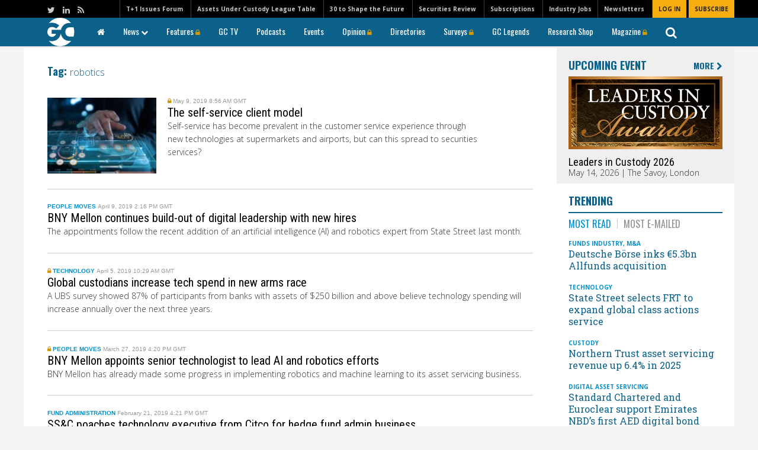

--- FILE ---
content_type: text/html; charset=UTF-8
request_url: https://www.globalcustodian.com/tag/robotics/
body_size: 17086
content:
<!DOCTYPE html>
<html lang="en">

<head>
    <meta charset="UTF-8">
    <title>
        robotics Archives - Global Custodian    </title>
    <meta name="viewport" content="width=device-width, initial-scale=1, user-scalable=yes">
    <meta name="google-site-verification" content="-UPly_32zdSF8bLwJpObE2l9dQy98kIccEkl_fz6M6I" />
    <meta http-equiv="X-UA-Compatible" content="IE=edge" />
    <link rel="icon" href="https://www.globalcustodian.com/wp-content/themes/globalcustodian/images/favicon.ico"/>
    <link rel="apple-touch-icon" href="https://www.globalcustodian.com/wp-content/themes/globalcustodian/images/GC_Logo-Blue-3.png">
    <script type="text/javascript" src="https://securepubads.g.doubleclick.net/tag/js/gpt.js"></script>
        <!-- block from google for dev adn stage site -->
    <meta name="robots" content="index, follow"/>     <!--Place holder for Interstitial, Skin and PPD ads-->
    <div class="zback" style="position:fixed;width:100%;height:100%;top:170px;left:0;overflow:hidden; z-index:-1000;"> <div style="position:relative;width:100%;height:100%;"> <div id="background_content" style="position:absolute;top:0;left:50%;margin-left:-1250px;width:2500px;height:100%;"> <div style="text-align:center;"> <div id="div-gpt-ad-1699529539661-9"></div> </div> </div> </div> </div>
    <div id="div-gpt-ad-1699529539661-10"></div>
    <div id="div-gpt-ad-1699529539661-11"></div>
	


    <!-- Chartbeat -->
    <script type="text/javascript">
        var _sf_startpt = (new Date()).getTime()
    </script>
    <!-- /Chartbeat -->

    <meta name='robots' content='index, follow, max-image-preview:large, max-snippet:-1, max-video-preview:-1' />
	<style>img:is([sizes="auto" i], [sizes^="auto," i]) { contain-intrinsic-size: 3000px 1500px }</style>
	
<!-- Google Tag Manager for WordPress by gtm4wp.com -->
<script data-cfasync="false" data-pagespeed-no-defer>
	var gtm4wp_datalayer_name = "dataLayer";
	var dataLayer = dataLayer || [];
</script>
<!-- End Google Tag Manager for WordPress by gtm4wp.com -->
	<!-- This site is optimized with the Yoast SEO Premium plugin v22.5 (Yoast SEO v26.7) - https://yoast.com/wordpress/plugins/seo/ -->
	<link rel="canonical" href="https://www.globalcustodian.com/tag/robotics/" />
	<link rel="next" href="https://www.globalcustodian.com/tag/robotics/page/2/" />
	<meta property="og:locale" content="en_US" />
	<meta property="og:type" content="article" />
	<meta property="og:title" content="robotics Archives" />
	<meta property="og:url" content="https://www.globalcustodian.com/tag/robotics/" />
	<meta property="og:site_name" content="Global Custodian" />
	<meta name="twitter:card" content="summary_large_image" />
	<script type="application/ld+json" class="yoast-schema-graph">{"@context":"https://schema.org","@graph":[{"@type":"CollectionPage","@id":"https://www.globalcustodian.com/tag/robotics/","url":"https://www.globalcustodian.com/tag/robotics/","name":"robotics Archives - Global Custodian","isPartOf":{"@id":"https://www.globalcustodian.com/#website"},"primaryImageOfPage":{"@id":"https://www.globalcustodian.com/tag/robotics/#primaryimage"},"image":{"@id":"https://www.globalcustodian.com/tag/robotics/#primaryimage"},"thumbnailUrl":"https://www.globalcustodian.com/wp-content/uploads/2019/05/small.jpg","breadcrumb":{"@id":"https://www.globalcustodian.com/tag/robotics/#breadcrumb"},"inLanguage":"en-US"},{"@type":"ImageObject","inLanguage":"en-US","@id":"https://www.globalcustodian.com/tag/robotics/#primaryimage","url":"https://www.globalcustodian.com/wp-content/uploads/2019/05/small.jpg","contentUrl":"https://www.globalcustodian.com/wp-content/uploads/2019/05/small.jpg","width":1405,"height":1465},{"@type":"BreadcrumbList","@id":"https://www.globalcustodian.com/tag/robotics/#breadcrumb","itemListElement":[{"@type":"ListItem","position":1,"name":"Home","item":"https://www.globalcustodian.com/"},{"@type":"ListItem","position":2,"name":"robotics"}]},{"@type":"WebSite","@id":"https://www.globalcustodian.com/#website","url":"https://www.globalcustodian.com/","name":"Global Custodian","description":"The Leading quarterly magazine covering the international securities services industry","publisher":{"@id":"https://www.globalcustodian.com/#organization"},"potentialAction":[{"@type":"SearchAction","target":{"@type":"EntryPoint","urlTemplate":"https://www.globalcustodian.com/?s={search_term_string}"},"query-input":{"@type":"PropertyValueSpecification","valueRequired":true,"valueName":"search_term_string"}}],"inLanguage":"en-US"},{"@type":"Organization","@id":"https://www.globalcustodian.com/#organization","name":"Global Custodian","url":"https://www.globalcustodian.com/","logo":{"@type":"ImageObject","inLanguage":"en-US","@id":"https://www.globalcustodian.com/#/schema/logo/image/","url":"https://www.globalcustodian.com/wp-content/uploads/2021/07/GC-logo_blue_abrev.png","contentUrl":"https://www.globalcustodian.com/wp-content/uploads/2021/07/GC-logo_blue_abrev.png","width":341,"height":362,"caption":"Global Custodian"},"image":{"@id":"https://www.globalcustodian.com/#/schema/logo/image/"}}]}</script>
	<!-- / Yoast SEO Premium plugin. -->


<link rel='dns-prefetch' href='//ajax.googleapis.com' />
<link rel='dns-prefetch' href='//www.google.com' />
<script type="text/javascript" id="wpp-js" src="https://www.globalcustodian.com/wp-content/plugins/wordpress-popular-posts/assets/js/wpp.min.js?ver=7.3.6" data-sampling="0" data-sampling-rate="100" data-api-url="https://www.globalcustodian.com/wp-json/wordpress-popular-posts" data-post-id="0" data-token="cd3622c351" data-lang="0" data-debug="0"></script>
<link rel="alternate" type="application/rss+xml" title="Global Custodian &raquo; robotics Tag Feed" href="https://www.globalcustodian.com/tag/robotics/feed/" />
<script type="text/javascript">
/* <![CDATA[ */
window._wpemojiSettings = {"baseUrl":"https:\/\/s.w.org\/images\/core\/emoji\/16.0.1\/72x72\/","ext":".png","svgUrl":"https:\/\/s.w.org\/images\/core\/emoji\/16.0.1\/svg\/","svgExt":".svg","source":{"concatemoji":"https:\/\/www.globalcustodian.com\/wp-includes\/js\/wp-emoji-release.min.js?ver=6.8.3"}};
/*! This file is auto-generated */
!function(s,n){var o,i,e;function c(e){try{var t={supportTests:e,timestamp:(new Date).valueOf()};sessionStorage.setItem(o,JSON.stringify(t))}catch(e){}}function p(e,t,n){e.clearRect(0,0,e.canvas.width,e.canvas.height),e.fillText(t,0,0);var t=new Uint32Array(e.getImageData(0,0,e.canvas.width,e.canvas.height).data),a=(e.clearRect(0,0,e.canvas.width,e.canvas.height),e.fillText(n,0,0),new Uint32Array(e.getImageData(0,0,e.canvas.width,e.canvas.height).data));return t.every(function(e,t){return e===a[t]})}function u(e,t){e.clearRect(0,0,e.canvas.width,e.canvas.height),e.fillText(t,0,0);for(var n=e.getImageData(16,16,1,1),a=0;a<n.data.length;a++)if(0!==n.data[a])return!1;return!0}function f(e,t,n,a){switch(t){case"flag":return n(e,"\ud83c\udff3\ufe0f\u200d\u26a7\ufe0f","\ud83c\udff3\ufe0f\u200b\u26a7\ufe0f")?!1:!n(e,"\ud83c\udde8\ud83c\uddf6","\ud83c\udde8\u200b\ud83c\uddf6")&&!n(e,"\ud83c\udff4\udb40\udc67\udb40\udc62\udb40\udc65\udb40\udc6e\udb40\udc67\udb40\udc7f","\ud83c\udff4\u200b\udb40\udc67\u200b\udb40\udc62\u200b\udb40\udc65\u200b\udb40\udc6e\u200b\udb40\udc67\u200b\udb40\udc7f");case"emoji":return!a(e,"\ud83e\udedf")}return!1}function g(e,t,n,a){var r="undefined"!=typeof WorkerGlobalScope&&self instanceof WorkerGlobalScope?new OffscreenCanvas(300,150):s.createElement("canvas"),o=r.getContext("2d",{willReadFrequently:!0}),i=(o.textBaseline="top",o.font="600 32px Arial",{});return e.forEach(function(e){i[e]=t(o,e,n,a)}),i}function t(e){var t=s.createElement("script");t.src=e,t.defer=!0,s.head.appendChild(t)}"undefined"!=typeof Promise&&(o="wpEmojiSettingsSupports",i=["flag","emoji"],n.supports={everything:!0,everythingExceptFlag:!0},e=new Promise(function(e){s.addEventListener("DOMContentLoaded",e,{once:!0})}),new Promise(function(t){var n=function(){try{var e=JSON.parse(sessionStorage.getItem(o));if("object"==typeof e&&"number"==typeof e.timestamp&&(new Date).valueOf()<e.timestamp+604800&&"object"==typeof e.supportTests)return e.supportTests}catch(e){}return null}();if(!n){if("undefined"!=typeof Worker&&"undefined"!=typeof OffscreenCanvas&&"undefined"!=typeof URL&&URL.createObjectURL&&"undefined"!=typeof Blob)try{var e="postMessage("+g.toString()+"("+[JSON.stringify(i),f.toString(),p.toString(),u.toString()].join(",")+"));",a=new Blob([e],{type:"text/javascript"}),r=new Worker(URL.createObjectURL(a),{name:"wpTestEmojiSupports"});return void(r.onmessage=function(e){c(n=e.data),r.terminate(),t(n)})}catch(e){}c(n=g(i,f,p,u))}t(n)}).then(function(e){for(var t in e)n.supports[t]=e[t],n.supports.everything=n.supports.everything&&n.supports[t],"flag"!==t&&(n.supports.everythingExceptFlag=n.supports.everythingExceptFlag&&n.supports[t]);n.supports.everythingExceptFlag=n.supports.everythingExceptFlag&&!n.supports.flag,n.DOMReady=!1,n.readyCallback=function(){n.DOMReady=!0}}).then(function(){return e}).then(function(){var e;n.supports.everything||(n.readyCallback(),(e=n.source||{}).concatemoji?t(e.concatemoji):e.wpemoji&&e.twemoji&&(t(e.twemoji),t(e.wpemoji)))}))}((window,document),window._wpemojiSettings);
/* ]]> */
</script>
<style id='wp-emoji-styles-inline-css' type='text/css'>

	img.wp-smiley, img.emoji {
		display: inline !important;
		border: none !important;
		box-shadow: none !important;
		height: 1em !important;
		width: 1em !important;
		margin: 0 0.07em !important;
		vertical-align: -0.1em !important;
		background: none !important;
		padding: 0 !important;
	}
</style>
<link rel='stylesheet' id='wp-block-library-css' href='https://www.globalcustodian.com/wp-includes/css/dist/block-library/style.min.css?ver=6.8.3' type='text/css' media='all' />
<style id='classic-theme-styles-inline-css' type='text/css'>
/*! This file is auto-generated */
.wp-block-button__link{color:#fff;background-color:#32373c;border-radius:9999px;box-shadow:none;text-decoration:none;padding:calc(.667em + 2px) calc(1.333em + 2px);font-size:1.125em}.wp-block-file__button{background:#32373c;color:#fff;text-decoration:none}
</style>
<style id='global-styles-inline-css' type='text/css'>
:root{--wp--preset--aspect-ratio--square: 1;--wp--preset--aspect-ratio--4-3: 4/3;--wp--preset--aspect-ratio--3-4: 3/4;--wp--preset--aspect-ratio--3-2: 3/2;--wp--preset--aspect-ratio--2-3: 2/3;--wp--preset--aspect-ratio--16-9: 16/9;--wp--preset--aspect-ratio--9-16: 9/16;--wp--preset--color--black: #000000;--wp--preset--color--cyan-bluish-gray: #abb8c3;--wp--preset--color--white: #ffffff;--wp--preset--color--pale-pink: #f78da7;--wp--preset--color--vivid-red: #cf2e2e;--wp--preset--color--luminous-vivid-orange: #ff6900;--wp--preset--color--luminous-vivid-amber: #fcb900;--wp--preset--color--light-green-cyan: #7bdcb5;--wp--preset--color--vivid-green-cyan: #00d084;--wp--preset--color--pale-cyan-blue: #8ed1fc;--wp--preset--color--vivid-cyan-blue: #0693e3;--wp--preset--color--vivid-purple: #9b51e0;--wp--preset--gradient--vivid-cyan-blue-to-vivid-purple: linear-gradient(135deg,rgba(6,147,227,1) 0%,rgb(155,81,224) 100%);--wp--preset--gradient--light-green-cyan-to-vivid-green-cyan: linear-gradient(135deg,rgb(122,220,180) 0%,rgb(0,208,130) 100%);--wp--preset--gradient--luminous-vivid-amber-to-luminous-vivid-orange: linear-gradient(135deg,rgba(252,185,0,1) 0%,rgba(255,105,0,1) 100%);--wp--preset--gradient--luminous-vivid-orange-to-vivid-red: linear-gradient(135deg,rgba(255,105,0,1) 0%,rgb(207,46,46) 100%);--wp--preset--gradient--very-light-gray-to-cyan-bluish-gray: linear-gradient(135deg,rgb(238,238,238) 0%,rgb(169,184,195) 100%);--wp--preset--gradient--cool-to-warm-spectrum: linear-gradient(135deg,rgb(74,234,220) 0%,rgb(151,120,209) 20%,rgb(207,42,186) 40%,rgb(238,44,130) 60%,rgb(251,105,98) 80%,rgb(254,248,76) 100%);--wp--preset--gradient--blush-light-purple: linear-gradient(135deg,rgb(255,206,236) 0%,rgb(152,150,240) 100%);--wp--preset--gradient--blush-bordeaux: linear-gradient(135deg,rgb(254,205,165) 0%,rgb(254,45,45) 50%,rgb(107,0,62) 100%);--wp--preset--gradient--luminous-dusk: linear-gradient(135deg,rgb(255,203,112) 0%,rgb(199,81,192) 50%,rgb(65,88,208) 100%);--wp--preset--gradient--pale-ocean: linear-gradient(135deg,rgb(255,245,203) 0%,rgb(182,227,212) 50%,rgb(51,167,181) 100%);--wp--preset--gradient--electric-grass: linear-gradient(135deg,rgb(202,248,128) 0%,rgb(113,206,126) 100%);--wp--preset--gradient--midnight: linear-gradient(135deg,rgb(2,3,129) 0%,rgb(40,116,252) 100%);--wp--preset--font-size--small: 13px;--wp--preset--font-size--medium: 20px;--wp--preset--font-size--large: 36px;--wp--preset--font-size--x-large: 42px;--wp--preset--spacing--20: 0.44rem;--wp--preset--spacing--30: 0.67rem;--wp--preset--spacing--40: 1rem;--wp--preset--spacing--50: 1.5rem;--wp--preset--spacing--60: 2.25rem;--wp--preset--spacing--70: 3.38rem;--wp--preset--spacing--80: 5.06rem;--wp--preset--shadow--natural: 6px 6px 9px rgba(0, 0, 0, 0.2);--wp--preset--shadow--deep: 12px 12px 50px rgba(0, 0, 0, 0.4);--wp--preset--shadow--sharp: 6px 6px 0px rgba(0, 0, 0, 0.2);--wp--preset--shadow--outlined: 6px 6px 0px -3px rgba(255, 255, 255, 1), 6px 6px rgba(0, 0, 0, 1);--wp--preset--shadow--crisp: 6px 6px 0px rgba(0, 0, 0, 1);}:where(.is-layout-flex){gap: 0.5em;}:where(.is-layout-grid){gap: 0.5em;}body .is-layout-flex{display: flex;}.is-layout-flex{flex-wrap: wrap;align-items: center;}.is-layout-flex > :is(*, div){margin: 0;}body .is-layout-grid{display: grid;}.is-layout-grid > :is(*, div){margin: 0;}:where(.wp-block-columns.is-layout-flex){gap: 2em;}:where(.wp-block-columns.is-layout-grid){gap: 2em;}:where(.wp-block-post-template.is-layout-flex){gap: 1.25em;}:where(.wp-block-post-template.is-layout-grid){gap: 1.25em;}.has-black-color{color: var(--wp--preset--color--black) !important;}.has-cyan-bluish-gray-color{color: var(--wp--preset--color--cyan-bluish-gray) !important;}.has-white-color{color: var(--wp--preset--color--white) !important;}.has-pale-pink-color{color: var(--wp--preset--color--pale-pink) !important;}.has-vivid-red-color{color: var(--wp--preset--color--vivid-red) !important;}.has-luminous-vivid-orange-color{color: var(--wp--preset--color--luminous-vivid-orange) !important;}.has-luminous-vivid-amber-color{color: var(--wp--preset--color--luminous-vivid-amber) !important;}.has-light-green-cyan-color{color: var(--wp--preset--color--light-green-cyan) !important;}.has-vivid-green-cyan-color{color: var(--wp--preset--color--vivid-green-cyan) !important;}.has-pale-cyan-blue-color{color: var(--wp--preset--color--pale-cyan-blue) !important;}.has-vivid-cyan-blue-color{color: var(--wp--preset--color--vivid-cyan-blue) !important;}.has-vivid-purple-color{color: var(--wp--preset--color--vivid-purple) !important;}.has-black-background-color{background-color: var(--wp--preset--color--black) !important;}.has-cyan-bluish-gray-background-color{background-color: var(--wp--preset--color--cyan-bluish-gray) !important;}.has-white-background-color{background-color: var(--wp--preset--color--white) !important;}.has-pale-pink-background-color{background-color: var(--wp--preset--color--pale-pink) !important;}.has-vivid-red-background-color{background-color: var(--wp--preset--color--vivid-red) !important;}.has-luminous-vivid-orange-background-color{background-color: var(--wp--preset--color--luminous-vivid-orange) !important;}.has-luminous-vivid-amber-background-color{background-color: var(--wp--preset--color--luminous-vivid-amber) !important;}.has-light-green-cyan-background-color{background-color: var(--wp--preset--color--light-green-cyan) !important;}.has-vivid-green-cyan-background-color{background-color: var(--wp--preset--color--vivid-green-cyan) !important;}.has-pale-cyan-blue-background-color{background-color: var(--wp--preset--color--pale-cyan-blue) !important;}.has-vivid-cyan-blue-background-color{background-color: var(--wp--preset--color--vivid-cyan-blue) !important;}.has-vivid-purple-background-color{background-color: var(--wp--preset--color--vivid-purple) !important;}.has-black-border-color{border-color: var(--wp--preset--color--black) !important;}.has-cyan-bluish-gray-border-color{border-color: var(--wp--preset--color--cyan-bluish-gray) !important;}.has-white-border-color{border-color: var(--wp--preset--color--white) !important;}.has-pale-pink-border-color{border-color: var(--wp--preset--color--pale-pink) !important;}.has-vivid-red-border-color{border-color: var(--wp--preset--color--vivid-red) !important;}.has-luminous-vivid-orange-border-color{border-color: var(--wp--preset--color--luminous-vivid-orange) !important;}.has-luminous-vivid-amber-border-color{border-color: var(--wp--preset--color--luminous-vivid-amber) !important;}.has-light-green-cyan-border-color{border-color: var(--wp--preset--color--light-green-cyan) !important;}.has-vivid-green-cyan-border-color{border-color: var(--wp--preset--color--vivid-green-cyan) !important;}.has-pale-cyan-blue-border-color{border-color: var(--wp--preset--color--pale-cyan-blue) !important;}.has-vivid-cyan-blue-border-color{border-color: var(--wp--preset--color--vivid-cyan-blue) !important;}.has-vivid-purple-border-color{border-color: var(--wp--preset--color--vivid-purple) !important;}.has-vivid-cyan-blue-to-vivid-purple-gradient-background{background: var(--wp--preset--gradient--vivid-cyan-blue-to-vivid-purple) !important;}.has-light-green-cyan-to-vivid-green-cyan-gradient-background{background: var(--wp--preset--gradient--light-green-cyan-to-vivid-green-cyan) !important;}.has-luminous-vivid-amber-to-luminous-vivid-orange-gradient-background{background: var(--wp--preset--gradient--luminous-vivid-amber-to-luminous-vivid-orange) !important;}.has-luminous-vivid-orange-to-vivid-red-gradient-background{background: var(--wp--preset--gradient--luminous-vivid-orange-to-vivid-red) !important;}.has-very-light-gray-to-cyan-bluish-gray-gradient-background{background: var(--wp--preset--gradient--very-light-gray-to-cyan-bluish-gray) !important;}.has-cool-to-warm-spectrum-gradient-background{background: var(--wp--preset--gradient--cool-to-warm-spectrum) !important;}.has-blush-light-purple-gradient-background{background: var(--wp--preset--gradient--blush-light-purple) !important;}.has-blush-bordeaux-gradient-background{background: var(--wp--preset--gradient--blush-bordeaux) !important;}.has-luminous-dusk-gradient-background{background: var(--wp--preset--gradient--luminous-dusk) !important;}.has-pale-ocean-gradient-background{background: var(--wp--preset--gradient--pale-ocean) !important;}.has-electric-grass-gradient-background{background: var(--wp--preset--gradient--electric-grass) !important;}.has-midnight-gradient-background{background: var(--wp--preset--gradient--midnight) !important;}.has-small-font-size{font-size: var(--wp--preset--font-size--small) !important;}.has-medium-font-size{font-size: var(--wp--preset--font-size--medium) !important;}.has-large-font-size{font-size: var(--wp--preset--font-size--large) !important;}.has-x-large-font-size{font-size: var(--wp--preset--font-size--x-large) !important;}
:where(.wp-block-post-template.is-layout-flex){gap: 1.25em;}:where(.wp-block-post-template.is-layout-grid){gap: 1.25em;}
:where(.wp-block-columns.is-layout-flex){gap: 2em;}:where(.wp-block-columns.is-layout-grid){gap: 2em;}
:root :where(.wp-block-pullquote){font-size: 1.5em;line-height: 1.6;}
</style>
<link rel='stylesheet' id='Total_Soft_Poll-css' href='https://www.globalcustodian.com/wp-content/plugins/TS-Poll/CSS/Total-Soft-Poll-Widget.css?ver=6.8.3' type='text/css' media='all' />
<link rel='stylesheet' id='fontawesome-css-css' href='https://www.globalcustodian.com/wp-content/plugins/TS-Poll/CSS/totalsoft.css?ver=6.8.3' type='text/css' media='all' />
<link rel='stylesheet' id='im-esco-css-css' href='https://www.globalcustodian.com/wp-content/plugins/esco/dist/css/im-esco.css?ver=2.0.3' type='text/css' media='all' />
<link rel='stylesheet' id='rs-plugin-settings-css' href='https://www.globalcustodian.com/wp-content/plugins/revslider%202/public/assets/css/settings.css?ver=5.4.8.3' type='text/css' media='all' />
<style id='rs-plugin-settings-inline-css' type='text/css'>
#rs-demo-id {}
</style>
<link rel='stylesheet' id='wp-polls-css' href='https://www.globalcustodian.com/wp-content/plugins/wp-polls/polls-css.css?ver=2.77.3' type='text/css' media='all' />
<style id='wp-polls-inline-css' type='text/css'>
.wp-polls .pollbar {
	margin: 1px;
	font-size: 6px;
	line-height: 8px;
	height: 8px;
	background-image: url('https://www.globalcustodian.com/wp-content/plugins/wp-polls/images/default/pollbg.gif');
	border: 1px solid #c8c8c8;
}

</style>
<link rel='stylesheet' id='wordpress-popular-posts-css-css' href='https://www.globalcustodian.com/wp-content/plugins/wordpress-popular-posts/assets/css/wpp.css?ver=7.3.6' type='text/css' media='all' />
<link rel='stylesheet' id='tablepress-default-css' href='https://www.globalcustodian.com/wp-content/plugins/tablepress/css/build/default.css?ver=3.2.6' type='text/css' media='all' />
<link rel='stylesheet' id='fancybox-css' href='https://www.globalcustodian.com/wp-content/themes/globalcustodian/css/jquery.fancybox.css?ver=1.9.6' type='text/css' media='all' />
<link rel='stylesheet' id='slicknav-css' href='https://www.globalcustodian.com/wp-content/themes/globalcustodian/css/slicknav.css?ver=1.9.6' type='text/css' media='all' />
<link rel='stylesheet' id='bootstrap-css' href='https://www.globalcustodian.com/wp-content/themes/globalcustodian/css/bootstrap.min.css?ver=1.9.6' type='text/css' media='all' />
<link rel='stylesheet' id='style-css' href='https://www.globalcustodian.com/wp-content/themes/globalcustodian/style.css?ver=1.9.6' type='text/css' media='all' />
<link rel='stylesheet' id='imdms-css-css' href='https://www.globalcustodian.com/wp-content/themes/globalcustodian/assets/css/app.css?ver=1.9.6' type='text/css' media='all' />
<script type="text/javascript" src="https://ajax.googleapis.com/ajax/libs/jquery/1.12.0/jquery.min.js" id="jquery-js"></script>
<script type="text/javascript" src="https://www.globalcustodian.com/wp-includes/js/jquery/ui/core.min.js?ver=1.13.3" id="jquery-ui-core-js"></script>
<script type="text/javascript" id="Total_Soft_Poll-js-extra">
/* <![CDATA[ */
var object = {"ajaxurl":"https:\/\/www.globalcustodian.com\/wp-admin\/admin-ajax.php"};
/* ]]> */
</script>
<script type="text/javascript" src="https://www.globalcustodian.com/wp-content/plugins/TS-Poll/JS/Total-Soft-Poll-Widget.js?ver=6.8.3" id="Total_Soft_Poll-js"></script>
<script type="text/javascript" src="https://www.globalcustodian.com/wp-content/plugins/revslider%202/public/assets/js/jquery.themepunch.tools.min.js?ver=5.4.8.3" id="tp-tools-js"></script>
<script type="text/javascript" src="https://www.globalcustodian.com/wp-content/plugins/revslider%202/public/assets/js/jquery.themepunch.revolution.min.js?ver=5.4.8.3" id="revmin-js"></script>
<link rel="https://api.w.org/" href="https://www.globalcustodian.com/wp-json/" /><link rel="alternate" title="JSON" type="application/json" href="https://www.globalcustodian.com/wp-json/wp/v2/tags/1164" /><link rel="EditURI" type="application/rsd+xml" title="RSD" href="https://www.globalcustodian.com/xmlrpc.php?rsd" />

<!-- Google Tag Manager for WordPress by gtm4wp.com -->
<!-- GTM Container placement set to manual -->
<script data-cfasync="false" data-pagespeed-no-defer type="text/javascript">
	var dataLayer_content = {"pagePostType":"features","pagePostType2":"tag-features"};
	dataLayer.push( dataLayer_content );
</script>
<script data-cfasync="false" data-pagespeed-no-defer type="text/javascript">
(function(w,d,s,l,i){w[l]=w[l]||[];w[l].push({'gtm.start':
new Date().getTime(),event:'gtm.js'});var f=d.getElementsByTagName(s)[0],
j=d.createElement(s),dl=l!='dataLayer'?'&l='+l:'';j.async=true;j.src=
'//www.googletagmanager.com/gtm.js?id='+i+dl;f.parentNode.insertBefore(j,f);
})(window,document,'script','dataLayer','GTM-TLR29N5');
</script>
<!-- End Google Tag Manager for WordPress by gtm4wp.com -->            <style id="wpp-loading-animation-styles">@-webkit-keyframes bgslide{from{background-position-x:0}to{background-position-x:-200%}}@keyframes bgslide{from{background-position-x:0}to{background-position-x:-200%}}.wpp-widget-block-placeholder,.wpp-shortcode-placeholder{margin:0 auto;width:60px;height:3px;background:#dd3737;background:linear-gradient(90deg,#dd3737 0%,#571313 10%,#dd3737 100%);background-size:200% auto;border-radius:3px;-webkit-animation:bgslide 1s infinite linear;animation:bgslide 1s infinite linear}</style>
            	<link href="https://www.globalcustodian.com/wp-content/themes/globalcustodian/css/hummingbird-treeview.css" rel="stylesheet" type="text/css">
<meta name="generator" content="Elementor 3.34.1; features: additional_custom_breakpoints; settings: css_print_method-external, google_font-enabled, font_display-auto">
			<style>
				.e-con.e-parent:nth-of-type(n+4):not(.e-lazyloaded):not(.e-no-lazyload),
				.e-con.e-parent:nth-of-type(n+4):not(.e-lazyloaded):not(.e-no-lazyload) * {
					background-image: none !important;
				}
				@media screen and (max-height: 1024px) {
					.e-con.e-parent:nth-of-type(n+3):not(.e-lazyloaded):not(.e-no-lazyload),
					.e-con.e-parent:nth-of-type(n+3):not(.e-lazyloaded):not(.e-no-lazyload) * {
						background-image: none !important;
					}
				}
				@media screen and (max-height: 640px) {
					.e-con.e-parent:nth-of-type(n+2):not(.e-lazyloaded):not(.e-no-lazyload),
					.e-con.e-parent:nth-of-type(n+2):not(.e-lazyloaded):not(.e-no-lazyload) * {
						background-image: none !important;
					}
				}
			</style>
			<meta name="generator" content="Powered by Slider Revolution 5.4.8.3 - responsive, Mobile-Friendly Slider Plugin for WordPress with comfortable drag and drop interface." />
<link rel="icon" href="https://www.globalcustodian.com/wp-content/uploads/2025/03/GC-100.jpg" sizes="32x32" />
<link rel="icon" href="https://www.globalcustodian.com/wp-content/uploads/2025/03/GC-100.jpg" sizes="192x192" />
<link rel="apple-touch-icon" href="https://www.globalcustodian.com/wp-content/uploads/2025/03/GC-100.jpg" />
<meta name="msapplication-TileImage" content="https://www.globalcustodian.com/wp-content/uploads/2025/03/GC-100.jpg" />
<script type="text/javascript">function setREVStartSize(e){									
						try{ e.c=jQuery(e.c);var i=jQuery(window).width(),t=9999,r=0,n=0,l=0,f=0,s=0,h=0;
							if(e.responsiveLevels&&(jQuery.each(e.responsiveLevels,function(e,f){f>i&&(t=r=f,l=e),i>f&&f>r&&(r=f,n=e)}),t>r&&(l=n)),f=e.gridheight[l]||e.gridheight[0]||e.gridheight,s=e.gridwidth[l]||e.gridwidth[0]||e.gridwidth,h=i/s,h=h>1?1:h,f=Math.round(h*f),"fullscreen"==e.sliderLayout){var u=(e.c.width(),jQuery(window).height());if(void 0!=e.fullScreenOffsetContainer){var c=e.fullScreenOffsetContainer.split(",");if (c) jQuery.each(c,function(e,i){u=jQuery(i).length>0?u-jQuery(i).outerHeight(!0):u}),e.fullScreenOffset.split("%").length>1&&void 0!=e.fullScreenOffset&&e.fullScreenOffset.length>0?u-=jQuery(window).height()*parseInt(e.fullScreenOffset,0)/100:void 0!=e.fullScreenOffset&&e.fullScreenOffset.length>0&&(u-=parseInt(e.fullScreenOffset,0))}f=u}else void 0!=e.minHeight&&f<e.minHeight&&(f=e.minHeight);e.c.closest(".rev_slider_wrapper").css({height:f})					
						}catch(d){console.log("Failure at Presize of Slider:"+d)}						
					};</script>
		<style type="text/css" id="wp-custom-css">
			body.home .featured-article .featured-article_content .image-container .featured-article_content--image img {
    -o-object-fit: cover;
    object-fit: fill !important;
    -o-object-position: center;
    object-position: center;
    width: 100%;
}

.homepage-highlights img.mini-sidebar{
	position: unset!important;
}
.homepage-highlights div.text{
	padding-top:140px!important;
}

#polls-8 p:nth-of-type(3) {
    text-align: left !important;
}


#polls-8 p strong {
	font-weight: 400 !important;
	font-family: "Roboto Condensed", "Times New Roman", Times, serif !important;
    font-size: 16px !important;
}

.footer-logo {
  display: flex;
  align-items: center;
  gap: 10px; /* space between items */
  flex-wrap: wrap; /* optional: makes it responsive on smaller screens */
	color:#ffffff;
}

.main-footer .footer-bar .footer-logo .fl-logo {
    max-width: 150px !important;
    width: 150px !important;
}

.iframed.img_ad {
  position: relative;
}

/* Allow the bootstrap column & article body to shrink */
body.postid-87269 .no-padding-left.body-content.col-md-11,
body.postid-87269 .no-padding-left.body-content.col-md-11 .article-body.article-text {
  min-width: 0 !important;
}

/* Wrapper style (if wrapper exists) */
body.postid-87269 .table-wrapper {
  overflow-x: auto;
  max-width: 100%;
  -webkit-overflow-scrolling: touch;
}

/* If there is no wrapper, allow the table itself to scroll and be contained */
body.postid-87269 .article-body.article-text table {
  display: block !important;        /* prevents table from forcing parent's width */
  width: 100% !important;
  max-width: 100% !important;
  table-layout: fixed !important;   /* distributes columns and prevents overflow */
  overflow-x: auto !important;
}

/* Make cells wrap instead of expanding */
body.postid-87269 .article-body.article-text table td,
body.postid-87269 .article-body.article-text table th {
  white-space: normal !important;
  word-break: break-word !important;
  overflow-wrap: anywhere !important;
}

/* Make images inside table responsive */
body.postid-87269 .article-body.article-text table img {
  max-width: 100% !important;
  height: auto !important;
  display: block !important;
}

/* Homepage Ad Adjustments */
.home .main-content {
    padding-bottom: 0px !important;
	  margin-bottom: 0px !important;
}
.home .main-footer {
    margin-top: 0px !important;
}
.home {
	background-color: #FFFFFF !important;
}







		</style>
		</head>

<body class="archive tag tag-robotics tag-1164 wp-theme-globalcustodian page elementor-default elementor-kit-69524">

    
<!-- GTM Container placement set to manual -->
<!-- Google Tag Manager (noscript) -->
				<noscript><iframe src="https://www.googletagmanager.com/ns.html?id=GTM-TLR29N5" height="0" width="0" style="display:none;visibility:hidden" aria-hidden="true"></iframe></noscript>
<!-- End Google Tag Manager (noscript) -->
    <!-- Trade Festival Header -->
        <div class="main-header">
    	<div style="display:none;">
            <div id="main-search">
            	<form method="get" action="/" role="search">
                    <input class="search-input" data-placeholder="search" placeholder="search" id="sitesearch" name="s" type="text"><input class="search-submit" aria-hidden="true" value="GO" type="submit">
                </form>
            </div>
        </div>
        <header>
        <div id="sticky-nav" class="hidden-xs">
            <div class="main-nav">
                <div class="container relative">
                    <nav class="col-sm-12">
					<ul id="menu-main-nav" class="menu"><li id="menu-item-337" class="hidden-xs logo menu-item menu-item-type-custom menu-item-object-custom menu-item-337"><a href="/"><img src="https://www.globalcustodian.com/wp-content/uploads/2025/01/gc-35-years0-1.png" width="99" height="48" alt="Global Custodian" style="max-width: 99px"></a></li>
<li id="menu-item-338" class="hidden-xs hidden-sm menu-item menu-item-type-custom menu-item-object-custom menu-item-338"><a href="/"><i class="fa fa-home" aria-hidden="true"></i></a></li>
<li id="menu-item-339" class="menu-item menu-item-type-custom menu-item-object-custom menu-item-has-children menu-item-339"><a href="/news/">News <i aria-hidden="true" class="fa fa-chevron-down fa-1"></i></a>
<ul class="sub-menu">
	<li id="menu-item-50409" class="menu-item menu-item-type-taxonomy menu-item-object-category menu-item-50409"><a href="https://www.globalcustodian.com/news/custody/">Custody</a></li>
	<li id="menu-item-50410" class="menu-item menu-item-type-taxonomy menu-item-object-category menu-item-50410"><a href="https://www.globalcustodian.com/news/technology/">Technology</a></li>
	<li id="menu-item-50411" class="menu-item menu-item-type-taxonomy menu-item-object-category menu-item-50411"><a href="https://www.globalcustodian.com/news/market-infrastructure/">Market Infrastructure</a></li>
	<li id="menu-item-50412" class="menu-item menu-item-type-taxonomy menu-item-object-category menu-item-50412"><a href="https://www.globalcustodian.com/news/fund-administration/">Fund Administration</a></li>
	<li id="menu-item-50413" class="menu-item menu-item-type-taxonomy menu-item-object-category menu-item-50413"><a href="https://www.globalcustodian.com/news/people-moves/">People Moves</a></li>
	<li id="menu-item-50414" class="menu-item menu-item-type-taxonomy menu-item-object-category menu-item-50414"><a href="https://www.globalcustodian.com/news/securities-finance/">Securities Finance</a></li>
	<li id="menu-item-50415" class="menu-item menu-item-type-taxonomy menu-item-object-category menu-item-50415"><a href="https://www.globalcustodian.com/news/prime-brokerage/">Prime Brokerage</a></li>
	<li id="menu-item-50417" class="menu-item menu-item-type-taxonomy menu-item-object-category menu-item-50417"><a href="https://www.globalcustodian.com/news/regulation/">Regulation</a></li>
	<li id="menu-item-51731" class="menu-item menu-item-type-taxonomy menu-item-object-category menu-item-51731"><a href="https://www.globalcustodian.com/news/events/">Events</a></li>
	<li id="menu-item-78251" class="menu-item menu-item-type-taxonomy menu-item-object-category menu-item-78251"><a href="https://www.globalcustodian.com/news/settlement/">Settlement</a></li>
</ul>
</li>
<li id="menu-item-366" class="menu-item menu-item-type-custom menu-item-object-custom menu-item-366"><a href="/features/">Features <i aria-hidden="true" class="fa fa-lock"></i></a></li>
<li id="menu-item-367" class="menu-item menu-item-type-custom menu-item-object-custom menu-item-367"><a href="/multimedia/">GC TV</a></li>
<li id="menu-item-60972" class="menu-item menu-item-type-post_type_archive menu-item-object-podcasts menu-item-60972"><a href="https://www.globalcustodian.com/podcasts/">Podcasts</a></li>
<li id="menu-item-368" class="menu-item menu-item-type-custom menu-item-object-custom menu-item-368"><a href="/events/">Events</a></li>
<li id="menu-item-369" class="menu-item menu-item-type-custom menu-item-object-custom menu-item-369"><a href="/blog/">Opinion <i aria-hidden="true" class="fa fa-lock"></i></a></li>
<li id="menu-item-370" class="menu-item menu-item-type-custom menu-item-object-custom menu-item-370"><a href="/directories/">Directories</a></li>
<li id="menu-item-371" class="menu-item menu-item-type-custom menu-item-object-custom menu-item-371"><a href="/surveys/">Surveys <i aria-hidden="true" class="fa fa-lock"></i></a></li>
<li id="menu-item-372" class="menu-item menu-item-type-custom menu-item-object-custom menu-item-372"><a href="/gc-legends/">GC Legends</a></li>
<li id="menu-item-373" class="menu-item menu-item-type-custom menu-item-object-custom menu-item-373"><a href="https://store.globalcustodian.com/research-reports.htm">Research Shop</a></li>
<li id="menu-item-78252" class="menu-item menu-item-type-custom menu-item-object-custom menu-item-78252"><a href="/issue/">Magazine <i aria-hidden="true" class="fa fa-lock"></i></a></li>
<li id="menu-item-340" class="search-button menu-item menu-item-type-custom menu-item-object-custom menu-item-340"><a href="#main-search"><i class="fa fa-search"></i><span class="hidden-lg hidden-md" style="font-size:14px; padding-left:5px;">Search </span></a></li>
</ul>                    </nav>
                </div>
            </div>
        </div>
        <div class="super-nav hidden-xs">
            <div class="container">

                <ul class="social-nav">
					    <li><a href="https://twitter.com/globalcustodian" target="_blank"><i class="fa fa-twitter"></i></a></li>
    <li><a href="https://www.linkedin.com/company/35523271/" target="_blank"><i class="fa fa-linkedin"></i></a></li>
    <li><a href="https://www.globalcustodian.com/feed/" target="_blank"><i class="fa fa-rss"></i></a></li>
                </ul>

                <ul class="menu-top-nav login-buttons">
                	                            <li class="newsletter-button"><a href="https://store.globalcustodian.com/newsletter-registration">Newsletters</a></li>
                                                    <li class="register-button"><a href="https://www.globalcustodian.com/login/">LOG IN</a></li>
                                                    <li class="signin-button"><a href="https://store.globalcustodian.com/">SUBSCRIBE</a></li>
                                        </ul>

				<ul id="menu-header-supernav" class="menu-top-nav"><li id="menu-item-77396" class="menu-item menu-item-type-custom menu-item-object-custom menu-item-77396"><a target="_blank" href="https://thevx.io/t1-industry-log/">T+1 Issues Forum</a></li>
<li id="menu-item-66346" class="menu-item menu-item-type-post_type menu-item-object-page menu-item-66346"><a href="https://www.globalcustodian.com/custodians-assets-under-custody/">Assets Under Custody League Table</a></li>
<li id="menu-item-58692" class="menu-item menu-item-type-post_type menu-item-object-page menu-item-58692"><a href="https://www.globalcustodian.com/30-to-shape-the-future/">30 to Shape the Future</a></li>
<li id="menu-item-59459" class="menu-item menu-item-type-post_type menu-item-object-page menu-item-59459"><a href="https://www.globalcustodian.com/securities-review/">Securities Review</a></li>
<li id="menu-item-58267" class="menu-item menu-item-type-post_type menu-item-object-page menu-item-58267"><a href="https://www.globalcustodian.com/subscription-services/">Subscriptions</a></li>
<li id="menu-item-78253" class="menu-item menu-item-type-custom menu-item-object-custom menu-item-78253"><a href="https://www.globalcustodian.com/industry-jobs/">Industry Jobs</a></li>
</ul>            </div>
        </div>
        <div class="main-nav">
            <div class="container relative">
                <nav class="main-menu-nav hidden-xs">
					<ul id="menu-main-nav-1" class="menu"><li class="hidden-xs logo menu-item menu-item-type-custom menu-item-object-custom menu-item-337"><a href="/"><img src="https://www.globalcustodian.com/wp-content/uploads/2025/01/gc-35-years0-1.png" width="99" height="48" alt="Global Custodian" style="max-width: 99px"></a></li>
<li class="hidden-xs hidden-sm menu-item menu-item-type-custom menu-item-object-custom menu-item-338"><a href="/"><i class="fa fa-home" aria-hidden="true"></i></a></li>
<li class="menu-item menu-item-type-custom menu-item-object-custom menu-item-has-children menu-item-339"><a href="/news/">News <i aria-hidden="true" class="fa fa-chevron-down fa-1"></i></a>
<ul class="sub-menu">
	<li class="menu-item menu-item-type-taxonomy menu-item-object-category menu-item-50409"><a href="https://www.globalcustodian.com/news/custody/">Custody</a></li>
	<li class="menu-item menu-item-type-taxonomy menu-item-object-category menu-item-50410"><a href="https://www.globalcustodian.com/news/technology/">Technology</a></li>
	<li class="menu-item menu-item-type-taxonomy menu-item-object-category menu-item-50411"><a href="https://www.globalcustodian.com/news/market-infrastructure/">Market Infrastructure</a></li>
	<li class="menu-item menu-item-type-taxonomy menu-item-object-category menu-item-50412"><a href="https://www.globalcustodian.com/news/fund-administration/">Fund Administration</a></li>
	<li class="menu-item menu-item-type-taxonomy menu-item-object-category menu-item-50413"><a href="https://www.globalcustodian.com/news/people-moves/">People Moves</a></li>
	<li class="menu-item menu-item-type-taxonomy menu-item-object-category menu-item-50414"><a href="https://www.globalcustodian.com/news/securities-finance/">Securities Finance</a></li>
	<li class="menu-item menu-item-type-taxonomy menu-item-object-category menu-item-50415"><a href="https://www.globalcustodian.com/news/prime-brokerage/">Prime Brokerage</a></li>
	<li class="menu-item menu-item-type-taxonomy menu-item-object-category menu-item-50417"><a href="https://www.globalcustodian.com/news/regulation/">Regulation</a></li>
	<li class="menu-item menu-item-type-taxonomy menu-item-object-category menu-item-51731"><a href="https://www.globalcustodian.com/news/events/">Events</a></li>
	<li class="menu-item menu-item-type-taxonomy menu-item-object-category menu-item-78251"><a href="https://www.globalcustodian.com/news/settlement/">Settlement</a></li>
</ul>
</li>
<li class="menu-item menu-item-type-custom menu-item-object-custom menu-item-366"><a href="/features/">Features <i aria-hidden="true" class="fa fa-lock"></i></a></li>
<li class="menu-item menu-item-type-custom menu-item-object-custom menu-item-367"><a href="/multimedia/">GC TV</a></li>
<li class="menu-item menu-item-type-post_type_archive menu-item-object-podcasts menu-item-60972"><a href="https://www.globalcustodian.com/podcasts/">Podcasts</a></li>
<li class="menu-item menu-item-type-custom menu-item-object-custom menu-item-368"><a href="/events/">Events</a></li>
<li class="menu-item menu-item-type-custom menu-item-object-custom menu-item-369"><a href="/blog/">Opinion <i aria-hidden="true" class="fa fa-lock"></i></a></li>
<li class="menu-item menu-item-type-custom menu-item-object-custom menu-item-370"><a href="/directories/">Directories</a></li>
<li class="menu-item menu-item-type-custom menu-item-object-custom menu-item-371"><a href="/surveys/">Surveys <i aria-hidden="true" class="fa fa-lock"></i></a></li>
<li class="menu-item menu-item-type-custom menu-item-object-custom menu-item-372"><a href="/gc-legends/">GC Legends</a></li>
<li class="menu-item menu-item-type-custom menu-item-object-custom menu-item-373"><a href="https://store.globalcustodian.com/research-reports.htm">Research Shop</a></li>
<li class="menu-item menu-item-type-custom menu-item-object-custom menu-item-78252"><a href="/issue/">Magazine <i aria-hidden="true" class="fa fa-lock"></i></a></li>
<li class="search-button menu-item menu-item-type-custom menu-item-object-custom menu-item-340"><a href="#main-search"><i class="fa fa-search"></i><span class="hidden-lg hidden-md" style="font-size:14px; padding-left:5px;">Search </span></a></li>
</ul>                </nav>
            </div>
            <div class="mobile-nav hidden-sm hidden-md  hidden-lg">
                <div class="row relative">
                    <nav class="navigation-row col-xs-12">
                        <a href="https://www.globalcustodian.com"><img src="https://www.globalcustodian.com/wp-content/uploads/2025/01/gc-35-years0-1.png" class="mobile-logo" /></a>
                    </nav>
                </div>
            </div>
        </div>
    </header>
    <div class="header-ad-container">
        <div class="container">
            <div class="col-sm-12">
              <div class="header-ad">
                                    <!-- topbanner -->
                    <div id="div-gpt-ad-1699529539661-0"></div>
				    
                              </div>
            </div>
        </div>
    </div>
</div>
<hr class="divider" />
<script type="text/javascript">
    ads_s1 = "newscolumns";
    ads_s2 = "";
    ads_pid= "robotics0";
    ads_interstitial = true;
    ads_skin = true;
    ads_ppd =true;
    ads_topbanner = true;
    ads_midbanner = true;
    ads_botbanner = true;
    ads_topisland = true;
    ads_botisland = true;
</script>
<div class="main-container container">
    <div class="main-content col-xs-12 col-sm-8">
        <main>
            <section>
            	<div class="list-page clearfix indented-section">
                    <h1 class="listing-header">Tag: <span>robotics</span></h1>
		                    <article class="col-sm-12 list-item block-align">
            <a href="https://www.globalcustodian.com/features/self-service-client-model/">
                <img width="200" height="140" src="https://www.globalcustodian.com/wp-content/uploads/2019/05/small-200x140.jpg" class="attachment-post-thumbnail size-post-thumbnail wp-post-image" alt="" decoding="async" />            </a>
            <div class="short">
    <span class="article-info">
        <strong class="all-caps">
        <span class="fa fa-lock"></span>                               </strong>
                                <time>May 9, 2019 8:56 AM GMT</time>
                        </span>
    <h2 class="title">
            <a href="https://www.globalcustodian.com/features/self-service-client-model/" rel="bookmark" title="Permanent Link to The self-service client model">The self-service client model</a>
            </h2>
        <div class="excerpt">Self-service has become prevalent in the customer service experience through new technologies at supermarkets and airports, but can this spread to securities services?</div>
               </div>
    </article>

        <article class="col-sm-12 list-item">
            <span class="article-info">
        <strong class="all-caps">
                                      </strong>
                                <strong class="all-caps">
                        <a href="https://www.globalcustodian.com/news/people-moves/">People Moves</a>                    </strong>
                                    <time>April 9, 2019 2:16 PM GMT</time>
                        </span>
    <h2 class="title">
            <a href="https://www.globalcustodian.com/bny-mellon-continues-build-digital-leadership-new-hires/" rel="bookmark" title="Permanent Link to BNY Mellon continues build-out of digital leadership with new hires">BNY Mellon continues build-out of digital leadership with new hires</a>
            </h2>
        <div class="excerpt"><p>The appointments follow the recent addition of an artificial intelligence (AI) and robotics expert from State Street last month.</p></div>
       </article>

        <article class="col-sm-12 list-item">
            <span class="article-info">
        <strong class="all-caps">
                                      </strong>
                                <strong class="all-caps">
                                                            <i aria-hidden="true" class="fa fa-lock"></i>
                                <a href="https://www.globalcustodian.com/news/technology/">Technology</a>                    </strong>
                                    <time>April 5, 2019 10:29 AM GMT</time>
                        </span>
    <h2 class="title">
            <a href="https://www.globalcustodian.com/global-custodians-increase-tech-spend-new-arms-race/" rel="bookmark" title="Permanent Link to Global custodians increase tech spend in new arms race">Global custodians increase tech spend in new arms race</a>
            </h2>
        <div class="excerpt"><p>A UBS survey showed 87% of participants from banks with assets of $250 billion and above believe technology spending will increase annually over the next three years.</p></div>
       </article>

        <article class="col-sm-12 list-item">
            <span class="article-info">
        <strong class="all-caps">
                                      </strong>
                                <strong class="all-caps">
                                                            <i aria-hidden="true" class="fa fa-lock"></i>
                                <a href="https://www.globalcustodian.com/news/people-moves/">People Moves</a>                    </strong>
                                    <time>March 27, 2019 4:20 PM GMT</time>
                        </span>
    <h2 class="title">
            <a href="https://www.globalcustodian.com/bny-mellon-appoints-senior-technologist-lead-ai-robotics-efforts/" rel="bookmark" title="Permanent Link to BNY Mellon appoints senior technologist to lead AI and robotics efforts">BNY Mellon appoints senior technologist to lead AI and robotics efforts</a>
            </h2>
        <div class="excerpt"><p>BNY Mellon has already made some progress in implementing robotics and machine learning to its asset servicing business.</p></div>
       </article>

        <article class="col-sm-12 list-item">
            <span class="article-info">
        <strong class="all-caps">
                                      </strong>
                                <strong class="all-caps">
                        <a href="https://www.globalcustodian.com/news/fund-administration/">Fund Administration</a>                    </strong>
                                    <time>February 21, 2019 4:21 PM GMT</time>
                        </span>
    <h2 class="title">
            <a href="https://www.globalcustodian.com/ssc-poaches-technology-executive-citco-hedge-fund-admin-business/" rel="bookmark" title="Permanent Link to SS&#038;C poaches technology executive from Citco for hedge fund admin business">SS&C poaches technology executive from Citco for hedge fund admin business</a>
            </h2>
        <div class="excerpt"><p>Hedge fund administration has been cited as the perfect testing ground for new technologies, such as artificial intelligence and natural language processing.</p></div>
       </article>

                                    <aside class="ad article-banner-ad"><div id="div-gpt-ad-1699529539661-1"></div></aside>
                                        <article class="col-sm-12 list-item block-align">
            <a href="https://www.globalcustodian.com/features/arrival/">
                <img width="200" height="140" src="https://www.globalcustodian.com/wp-content/uploads/2019/01/Arrival-200x140.jpg" class="attachment-post-thumbnail size-post-thumbnail wp-post-image" alt="" decoding="async" />            </a>
            <div class="short">
    <span class="article-info">
        <strong class="all-caps">
        <span class="fa fa-lock"></span>                               </strong>
                                <time>January 31, 2019 2:48 PM GMT</time>
                        </span>
    <h2 class="title">
            <a href="https://www.globalcustodian.com/features/arrival/" rel="bookmark" title="Permanent Link to Arrival">Arrival</a>
            </h2>
        <div class="excerpt">The securities services industry is beginning to roll out chatbots to respond to client queries, so what can we expect from this new technology going forward? Jonathan Watkins investigates. </div>
               </div>
    </article>

        <article class="col-sm-12 list-item">
            <span class="article-info">
        <strong class="all-caps">
                                      </strong>
                                <strong class="all-caps">
                                                            <i aria-hidden="true" class="fa fa-lock"></i>
                                <a href="https://www.globalcustodian.com/news/technology/">Technology</a>                    </strong>
                                    <time>November 5, 2018 10:54 AM GMT</time>
                        </span>
    <h2 class="title">
            <a href="https://www.globalcustodian.com/bnp-paribas-securities-services-close-deploying-100-robotics-programmes/" rel="bookmark" title="Permanent Link to BNP Paribas Securities Services close to deploying 100 robotics programmes">BNP Paribas Securities Services close to deploying 100 robotics programmes</a>
            </h2>
        <div class="excerpt"><p>The bank has already automated 40 processes through RPA for its securities services business, and is looking to deploy AI in a number of client-facing areas.</p></div>
       </article>

        <article class="col-sm-12 list-item">
            <span class="article-info">
        <strong class="all-caps">
                                      </strong>
                                <strong class="all-caps">
                        <a href="https://www.globalcustodian.com/news/people-moves/">People Moves</a>                    </strong>
                                    <time>September 6, 2018 10:30 AM GMT</time>
                        </span>
    <h2 class="title">
            <a href="https://www.globalcustodian.com/bny-mellon-ceo-names-new-lead-company-wide-digital-revamp/" rel="bookmark" title="Permanent Link to BNY Mellon CEO names a new lead for company-wide digital revamp">BNY Mellon CEO names a new lead for company-wide digital revamp</a>
            </h2>
        <div class="excerpt"><p>BNY Mellon will build a global digital team across the bank, with the aim to attract new talent and setting its strategic digital direction.</p></div>
       </article>

        <article class="col-sm-12 list-item block-align">
            <a href="https://www.globalcustodian.com/features/custodians-learned-stop-worrying-love-fintechs/">
                <img loading="lazy" width="200" height="140" src="https://www.globalcustodian.com/wp-content/uploads/2018/07/Elephant-200x140.jpg" class="attachment-post-thumbnail size-post-thumbnail wp-post-image" alt="" decoding="async" />            </a>
            <div class="short">
    <span class="article-info">
        <strong class="all-caps">
        <span class="fa fa-lock"></span>                               </strong>
                                <time>July 17, 2018 9:38 AM GMT</time>
                        </span>
    <h2 class="title">
            <a href="https://www.globalcustodian.com/features/custodians-learned-stop-worrying-love-fintechs/" rel="bookmark" title="Permanent Link to How custodians learned to stop worrying and love the FinTechs">How custodians learned to stop worrying and love the FinTechs</a>
            </h2>
        <div class="excerpt">More and more FinTech firms are now entering the securities services space hoping to disrupt the industry, and while we’ve been busy asking whether they pose a direct threat or an opportunity for custodians, the incumbents have been planning behind the scenes.</div>
               </div>
    </article>

        <article class="col-sm-12 list-item">
            <span class="article-info">
        <strong class="all-caps">
                                      </strong>
                                <strong class="all-caps">
                                                            <i aria-hidden="true" class="fa fa-lock"></i>
                                <a href="https://www.globalcustodian.com/news/technology/">Technology</a>                    </strong>
                                    <time>June 29, 2018 11:02 AM GMT</time>
                        </span>
    <h2 class="title">
            <a href="https://www.globalcustodian.com/custodians-zeroing-robotics-use-cases/" rel="bookmark" title="Permanent Link to Custodians zeroing in on robotics use cases">Custodians zeroing in on robotics use cases</a>
            </h2>
        <div class="excerpt"><p><span class="s1">Having been dramatically oversold, custodians are becoming more rational in what robotic technologies can and cannot be used for.</span></p></div>
       </article>

<nav class="paged-pagination">
    <a class="prev-btn disabled" href="#"><i class="fa fa-caret-left" aria-hidden="true"></i> Previous</a>
    <div>
            <input disabled name="page" value="1" type="text"/> of <a href="https://www.globalcustodian.com/tag/robotics/page/2/">2</a>
    </div>
    <a rel="next" class="next-btn" href="https://www.globalcustodian.com/tag/robotics/page/2/">Next <i class="fa fa-caret-right" aria-hidden="true"></i></a>        
</nav>
                            <aside class="ad article-banner-ad"><div id="div-gpt-ad-1699529539661-3"></div></aside>
                            		        </div>
			</section>
		</main>
	</div>
    <script type="text/javascript">var isSidebarLoaded = true;</script>
<div class="main-sidebar col-sm-4 col-xs-12">
    <aside class="cf">
        <!-- top island ad place holder -->
        <section class="box-ad ad">
            <!-- mpu-1 -->
            <div id="div-gpt-ad-1699529539661-5"></div>
        </section>


        <!-- featured event -->
                    <section class="upcoming-event grey-background cf">
              <div class="sidebar-container">
                <h3 class="listing-header link-header">UPCOMING EVENT <a class="header-link-small header-link-right" href="https://www.globalcustodian.com/events/">MORE <i class="fa fa-chevron-right" aria-hidden="true"></i></a></h3>
                                    <a href="https://www.globalcustodian.com/events/leaders-in-custody-2026/"><img src="https://www.globalcustodian.com/wp-content/uploads/2026/01/LIC-Awards-2025-upcoming-events.jpg" alt="Leaders in Custody 2026" /></a>
            
                <div class="featured-box-container">
                  <div class="text-box">
                    <h4 class="listing-title"><a href="https://www.globalcustodian.com/events/leaders-in-custody-2026/">Leaders in Custody 2026</a></h4>
                    <p>
                                              May 14, 2026 | The Savoy, London                                            </p>
                  </div>
                </div>
              </div>
            </section>
          <!-- /featured event -->
        <!-- most popular -->
        <section class="most-popular">
          <div class="sidebar-container">
            <h3 class="listing-header bordered">TRENDING</h3>
            <div class="most-popular-button most-read active">MOST READ</div><div class="most-popular-button most-emailed">MOST E-MAILED</div>
            <div class="most-popular-list most-read active">
            <ul class="wpp-list">
<li><span class="title all-caps"><strong><a href="https://www.globalcustodian.com/funds-industry/" class="wpp-taxonomy category category-16946">Funds industry</a>, <a href="https://www.globalcustodian.com/ma/" class="wpp-taxonomy category category-16936">M&amp;A</a></strong></span><h4><a href="https://www.globalcustodian.com/deutsche-borse-inks-e5-3bn-allfunds-acquisition/">Deutsche Börse inks €5.3bn Allfunds acquisition</a></h4></li>
<li><span class="title all-caps"><strong><a href="https://www.globalcustodian.com/news/technology/" class="wpp-taxonomy category category-36">Technology</a></strong></span><h4><a href="https://www.globalcustodian.com/state-street-selects-frt-to-expand-global-class-actions-service/">State Street selects FRT to expand global class actions service </a></h4></li>
<li><span class="title all-caps"><strong><a href="https://www.globalcustodian.com/news/custody/" class="wpp-taxonomy category category-31">Custody</a></strong></span><h4><a href="https://www.globalcustodian.com/northern-trust-asset-servicing-revenue-up-6-4-in-2025/">Northern Trust asset servicing revenue up 6.4% in 2025</a></h4></li>
<li><span class="title all-caps"><strong><a href="https://www.globalcustodian.com/digital-asset-servicing/" class="wpp-taxonomy category category-16931">Digital asset servicing</a></strong></span><h4><a href="https://www.globalcustodian.com/standard-chartered-and-euroclear-support-emirates-nbds-first-aed-digital-bond/">Standard Chartered and Euroclear support Emirates NBD’s first AED digital bond </a></h4></li>
<li><span class="title all-caps"><strong><a href="https://www.globalcustodian.com/news/custody/" class="wpp-taxonomy category category-31">Custody</a></strong></span><h4><a href="https://www.globalcustodian.com/hsbc-appointed-as-custodian-for-e-fund-onshore-mutual-fund-in-mainland-china/">HSBC appointed as custodian for E Fund onshore mutual fund in mainland China </a></h4></li>

</ul>            </div>
            <div class="most-popular-list most-emailed"><ul><li><span class="title all-caps"><a href="#"><strong>Technology</strong></a></span><h4><a href="https://www.globalcustodian.com/bbh-investor-services-and-simcorp-debut-end-to-end-servicing-platform/">BBH Investor Services and SimCorp debut front-to-back servicing platform</a></h4></li><li><span class="title all-caps"><a href="#"><strong>Securities Finance</strong></a></span><h4><a href="https://www.globalcustodian.com/dtccs-ficc-and-bny-launch-collateral-in-lieu-service/">DTCC’s FICC and BNY launch collateral-in-lieu service</a></h4></li></ul></div>          </div>
        </section>
        <!-- /mostpopular -->
        <!-- bottom island ad place holder -->
        <section class="box-ad ad">
            <!-- mpu-3 -->
            <div id="div-gpt-ad-1699529539661-7"></div>
        </section>
        <!-- featured video -->
        <!-- THOUGHT LEADERSHIP -->
                    <section class="thought-leadership">
                <div class="sidebar-container">
                    <h3 class="listing-header link-header">THOUGHT LEADERSHIP<br/>SPOTLIGHT <a class="header-link-small header-link-right" href="https://www.globalcustodian.com/thought-leadership/">MORE <i class="fa fa-chevron-right" aria-hidden="true"></i></a></h3>
                <!-- Featured Video -->
                                <ul>
					                        <li class="cf">
                            <a href="https://www.globalcustodian.com/thought-leadership/record-debt-issuance-tests-not-just-capacity-but-access/">
                                                            <img src="https://www.globalcustodian.com/wp-content/uploads/2026/01/CME-Group-LOGO-1024x683-1.png" />
                                                            <div>Record debt issuance tests not just capacity but access                                    <div class="sponsor"><em>Sponsored by CME Group</em></div>
                                </div>
                            </a>
                        </li>
                                            <li class="cf">
                            <a href="https://www.globalcustodian.com/thought-leadership/the-convergence-of-digital-assets-and-ai-a-cee-perspective/">
                                                            <img src="https://www.globalcustodian.com/wp-content/uploads/2026/01/RBI-Logo-Int-St-Squared-Col-Pos-RGB-scaled.png" />
                                                            <div>The convergence of digital assets and AI: A CEE perspective                                    <div class="sponsor"><em>Sponsored by RBI</em></div>
                                </div>
                            </a>
                        </li>
                                            <li class="cf">
                            <a href="https://www.globalcustodian.com/thought-leadership/nurturing-relationships-and-harnessing-innovation/">
                                                            <img src="https://www.globalcustodian.com/wp-content/uploads/2026/01/IS_R_rgbPE.png" />
                                                            <div>Nurturing relationships and harnessing innovation                                    <div class="sponsor"><em>Sponsored by RBC</em></div>
                                </div>
                            </a>
                        </li>
                                            <li class="cf">
                            <a href="https://www.globalcustodian.com/thought-leadership/ssc-builds-on-award-winning-automation-strategy/">
                                                            <img src="https://www.globalcustodian.com/wp-content/uploads/2026/01/SSC-logo-3005-solid-01.png" />
                                                            <div>SS&#038;C builds on award-winning automation strategy                                     <div class="sponsor"><em>Sponsored by SS&amp;C </em></div>
                                </div>
                            </a>
                        </li>
                                            <li class="cf">
                            <a href="https://www.globalcustodian.com/thought-leadership/inside-gift-citys-bid-to-become-a-leading-global-financial-centre/">
                                                            <img src="https://www.globalcustodian.com/wp-content/uploads/2026/01/dovetail-logo-text-1.png" />
                                                            <div>Inside Gift City’s bid to become a leading Global Financial Centre                                     <div class="sponsor"><em>Sponsored by Dovetail</em></div>
                                </div>
                            </a>
                        </li>
                                    </ul>
                <h3 class="listing-header link-header" style="margin-top: 15px;text-align: right;text-transform: uppercase;"><a class="header-link-small header-link-right" href="https://www.globalcustodian.com/thought-leadership/" style="position: relative;">Visit our Thought Leadership Library <i class="fa fa-chevron-right" aria-hidden="true"></i></a></h3>
                </div>
            </section>
            </aside>
</div>

</div>
<div class="main-footer">
  <footer>
    <div class="cf">
      <div class="footer-bar clearfix">
        <div class="container">
          <div class="footer-logo col-xs-5"> <a href="https://www.globalcustodian.com"><img src="https://www.globalcustodian.com/wp-content/uploads/2024/01/gc-35-years.svg" alt="Global Custodian"></a> Part of: <img class="fl-logo" src="https://www.globalcustodian.com/wp-content/themes/globalcustodian/images/FL_Logo1_White.png" alt="Finelight Group Logo"></div>
          <div class="col-xs-7">
            <h5 class="hidden-xs">FOLLOW GLOBAL CUSTODIAN</h5>
            <ul class="footernav-links no-inline-block-space">
			      <li><a href="https://twitter.com/globalcustodian" target="_blank"><i class="fa fa-twitter"></i></a></li>
    <li><a href="https://www.linkedin.com/company/35523271/" target="_blank"><i class="fa fa-linkedin"></i></a></li>
    <li><a href="https://www.globalcustodian.com/feed/" target="_blank"><i class="fa fa-rss"></i></a></li>
              <!--
              <li><a href="#" target="_blank"><i class="fa fa-rss"></i></a></li>
              <li><a href="#" target="_blank"><i class="fa fa-twitter"></i></a></li>
              <li><a href="#" target="_blank"><i class="fa fa-linkedin"></i></a></li>
              -->
            </ul>
          </div>
        </div>
        <!-- /container -->
      </div>
      <div class="container">
        <div class="col-md-2 col-sm-4 col-xs-6 footer-nav">
          <h5>GLOBAL CUSTODIAN</h5>
		  <ul id="menu-footer-nav-menu" class="menu"><li id="menu-item-376" class="menu-item menu-item-type-custom menu-item-object-custom menu-item-376"><a href="/news">News</a></li>
<li id="menu-item-377" class="menu-item menu-item-type-custom menu-item-object-custom menu-item-377"><a href="/features">Features</a></li>
<li id="menu-item-378" class="menu-item menu-item-type-custom menu-item-object-custom menu-item-378"><a href="/multimedia">Multimedia</a></li>
<li id="menu-item-379" class="menu-item menu-item-type-custom menu-item-object-custom menu-item-379"><a href="/events">Events</a></li>
<li id="menu-item-380" class="menu-item menu-item-type-custom menu-item-object-custom menu-item-380"><a href="/blog/">Blog</a></li>
<li id="menu-item-381" class="menu-item menu-item-type-custom menu-item-object-custom menu-item-381"><a href="https://www.globalcustodian.com/directories/">Directories</a></li>
<li id="menu-item-382" class="menu-item menu-item-type-custom menu-item-object-custom menu-item-382"><a href="https://www.globalcustodian.com/surveys/">Surveys</a></li>
<li id="menu-item-383" class="menu-item menu-item-type-custom menu-item-object-custom menu-item-383"><a href="https://www.globalcustodian.com/gc-legends/">GC Legends</a></li>
</ul>          <!--
          <ul id="menu-footer-nav" class="">
              <li><a href="/newsbytopics.aspx">News &amp; Columns</a></li>
              <li><a href="/Research.aspx">Research</a></li>
              <li><a href="/thought-leadership.aspx">Thought Leadership</a></li>
              <li><a href="/EventsCalendar.aspx">Events &amp; Webcasts</a></li>
              <li><a href="/MmediaContent.aspx">Video</a></li>
          </ul>-->
          <h5>NEWSLETTERS</h5>
		  <ul id="menu-footer-newsletter-links" class="menu"><li id="menu-item-375" class="menu-item menu-item-type-custom menu-item-object-custom menu-item-375"><a href="/subscribe/">Breaking News Alerts</a></li>
</ul>          <!--
          <ul id="menu-footer-newsletters" class="">
              <li><a href="/newsbytopics.aspx">NewsDash</a></li>
              <li><a href="/Research.aspx">(b)Lines</a></li>
              <li><a href="/thought-leadership.aspx">Thought Leadership</a></li>
          </ul>
          -->
        </div>
        <div class="col-md-2 col-sm-4 col-xs-6 footer-about">
          <h5>ABOUT GC</h5>
		  <ul id="menu-footer-nav-pages" class="menu"><li id="menu-item-84634" class="menu-item menu-item-type-custom menu-item-object-custom menu-item-84634"><a href="https://www.globalcustodian.com/wp-content/uploads/2025/01/2025-GC-Media-Kit-MA.pdf">Media Kit</a></li>
</ul>          <!--
          <ul id="menu-footer-menu" class="">
              <li><a href="/about_plansponsor/">About PS</a></li>
              <li><a href="/contactus.aspx">Contact Us</a></li>
              <li><a href="/Team.aspx">Team</a></li>
              <li><a href="https://www.cambeywest.com/subscribe2/?p=psm&amp;f=gateway&amp;s=ES1511POP" target="_blank">Subscriber Services</a></li>
              <li><a href="/mediakit/">Media Kit</a></li>
              <li><a href="/reprints-and-permissions/">Reprints &amp; Permissions</a></li>
          </ul>
          -->
          <div class="advertise advertise-with-ps">
              <ul id="menu-footer-nav-advertise" class="menu"><li id="menu-item-72198" class="menu-item menu-item-type-post_type menu-item-object-page menu-item-72198"><a href="https://www.globalcustodian.com/advertise-with-global-custodian/">ADVERTISE WITH GLOBAL CUSTODIAN</a></li>
</ul>          </div>
        </div>
        <div class="col-md-2 col-sm-4 col-xs-12 footer-issue">
          <h5>LATEST ISSUE</h5>
          <a href='https://www.globalcustodian.com/issue/winter-2025/'><img src='https://www.globalcustodian.com/wp-content/uploads/2026/01/GC-Q4-Winter2025-Cover-205x271.jpg'> </a><h4><a href='https://www.globalcustodian.com/issue/winter-2025/'>Winter 2025</a></h4>        </div>
        <div class="col-md-6  col-sm-12 col-xs-12  footer-get-access">
          <div class="row download-app">
            <div class="col-sm-12">
              <h5>GLOBAL CUSTODIAN IS OPTIMIZED FOR</h5>
              <img src="https://www.globalcustodian.com/wp-content/themes/globalcustodian/images/GC-Footer-Optimized-938x402-2x.png"> </div>
          </div>
          <div class="row subscribe">

            <div class="col-md-6"> <a href="https://store.globalcustodian.com/store/products,print-only_2.htm" class="link-button" target="_blank">SUBSCRIBE TO THE PRINT EDITION</a> looking for <a href="/subscription-services/" target="_blank">Subscriber Services?</a> </div>
            <div class="col-md-6"> <a href="https://store.globalcustodian.com/store/products,digital-only_3.htm" class="link-button">SUBSCRIBE TO THE DIGITAL EDITION</a></div>
          </div>
        </div>
        <!-- /footer-get-access -->
      </div>
      <!-- /container -->
    </div>
    <!-- /cf -->
    <div class="site-footer">
      <div class="container">
        <div class="col-sm-12">
          <div class="copyright">
            <div class="">
              <div>Copyright ©2026 Tungsten Publishing. All Rights Reserved. No Reproduction Without Prior Authorizations.</div>
            </div>
          </div>
        </div>
      </div>
      <!-- /container -->
    </div>
    <!-- /site-footer -->
	  <div id="div-gpt-ad-1699529539661-12"></div>
  </footer>
</div>
<!-- Template File: tag.php -->
<script type="speculationrules">
{"prefetch":[{"source":"document","where":{"and":[{"href_matches":"\/*"},{"not":{"href_matches":["\/wp-*.php","\/wp-admin\/*","\/wp-content\/uploads\/*","\/wp-content\/*","\/wp-content\/plugins\/*","\/wp-content\/themes\/globalcustodian\/*","\/*\\?(.+)"]}},{"not":{"selector_matches":"a[rel~=\"nofollow\"]"}},{"not":{"selector_matches":".no-prefetch, .no-prefetch a"}}]},"eagerness":"conservative"}]}
</script>
	<script src="https://www.globalcustodian.com/wp-content/themes/globalcustodian/js/hummingbird-treeview.js"></script>
	<script>
		jQuery("#treeview_sector").hummingbird();
		jQuery("#treeview_location").hummingbird();
		jQuery("#treeview_job_type").hummingbird();

		jQuery(document).ready(function($) {
		jQuery('.checkbox_class').on('change', function(){
		    var data = {
				'action': 'get_result_action',
				'srchfilter': jQuery('#srch-filter').serialize()
			};
			jQuery.post('https://www.globalcustodian.com/wp-admin/admin-ajax.php', data, function(response) {
				jQuery('#allhtml').html(response);
			});
		})
	 })
	</script>
			<script>
				const lazyloadRunObserver = () => {
					const lazyloadBackgrounds = document.querySelectorAll( `.e-con.e-parent:not(.e-lazyloaded)` );
					const lazyloadBackgroundObserver = new IntersectionObserver( ( entries ) => {
						entries.forEach( ( entry ) => {
							if ( entry.isIntersecting ) {
								let lazyloadBackground = entry.target;
								if( lazyloadBackground ) {
									lazyloadBackground.classList.add( 'e-lazyloaded' );
								}
								lazyloadBackgroundObserver.unobserve( entry.target );
							}
						});
					}, { rootMargin: '200px 0px 200px 0px' } );
					lazyloadBackgrounds.forEach( ( lazyloadBackground ) => {
						lazyloadBackgroundObserver.observe( lazyloadBackground );
					} );
				};
				const events = [
					'DOMContentLoaded',
					'elementor/lazyload/observe',
				];
				events.forEach( ( event ) => {
					document.addEventListener( event, lazyloadRunObserver );
				} );
			</script>
			<link rel='stylesheet' id='google-fonts-css' href='https://fonts.googleapis.com/css?family=Lato%7CRaleway%3A300%2C400%2C500%2C600%2C700%7COpen+Sans%3A300%2C400%2C600%2C700%7CRoboto+Slab%3A300%2C400%2C700%7COswald%3A300%2C400%2C500%2C600%2C700%7CRoboto+Condensed%3A700%2C300%2C700italic%2C400%2C400italic&#038;ver=1.9.6' type='text/css' media='all' />
<link rel='stylesheet' id='font-awesome-css' href='https://www.globalcustodian.com/wp-content/plugins/elementor/assets/lib/font-awesome/css/font-awesome.min.css?ver=4.7.0' type='text/css' media='all' />
<link rel='stylesheet' id='hover-css' href='https://www.globalcustodian.com/wp-content/themes/globalcustodian/css/hover-min.css?ver=1.9.6' type='text/css' media='all' />
<script type="text/javascript" id="im-esco-js-js-extra">
/* <![CDATA[ */
var im_esco_ajax = {"ajax_url":"https:\/\/www.globalcustodian.com\/wp-admin\/admin-ajax.php","ajax_nonce":"6c55a83519"};
/* ]]> */
</script>
<script type="text/javascript" src="https://www.globalcustodian.com/wp-content/plugins/esco/dist/js/im-esco.js?ver=2.0.3" id="im-esco-js-js"></script>
<script type="text/javascript" id="wp-polls-js-extra">
/* <![CDATA[ */
var pollsL10n = {"ajax_url":"https:\/\/www.globalcustodian.com\/wp-admin\/admin-ajax.php","text_wait":"Your last request is still being processed. Please wait a while ...","text_valid":"Please choose a valid poll answer.","text_multiple":"Maximum number of choices allowed: ","show_loading":"1","show_fading":"1"};
/* ]]> */
</script>
<script type="text/javascript" src="https://www.globalcustodian.com/wp-content/plugins/wp-polls/polls-js.js?ver=2.77.3" id="wp-polls-js"></script>
<script type="text/javascript" src="https://www.globalcustodian.com/wp-content/plugins/duracelltomi-google-tag-manager/dist/js/gtm4wp-form-move-tracker.js?ver=1.22.3" id="gtm4wp-form-move-tracker-js"></script>
<script type="text/javascript" id="gforms_recaptcha_recaptcha-js-extra">
/* <![CDATA[ */
var gforms_recaptcha_recaptcha_strings = {"site_key":"6LdLqqQqAAAAAO-iWFhX9noeopjsrKJQ1osN8fQK","ajaxurl":"https:\/\/www.globalcustodian.com\/wp-admin\/admin-ajax.php","nonce":"3a0fb492dc"};
/* ]]> */
</script>
<script type="text/javascript" src="https://www.google.com/recaptcha/api.js?render=6LdLqqQqAAAAAO-iWFhX9noeopjsrKJQ1osN8fQK&amp;ver=1.6.0" id="gforms_recaptcha_recaptcha-js"></script>
<script type="text/javascript" id="gforms_recaptcha_recaptcha-js-after">
/* <![CDATA[ */
(function($){grecaptcha.ready(function(){$('.grecaptcha-badge').css('visibility','hidden');});})(jQuery);
/* ]]> */
</script>
<script type="text/javascript" src="https://www.globalcustodian.com/wp-content/themes/globalcustodian/js/jquery.slicknav.min.js?ver=1.9.6" id="slicknav-js"></script>
<script type="text/javascript" src="https://www.globalcustodian.com/wp-content/themes/globalcustodian/js/jquery.tablesorter.min.js?ver=1.9.6" id="tablesorter-js"></script>
<script type="text/javascript" src="https://www.globalcustodian.com/wp-content/themes/globalcustodian/js/stacktable.js?ver=1.9.6" id="stacktable-js"></script>
<script type="text/javascript" src="https://www.globalcustodian.com/wp-content/themes/globalcustodian/js/moat.js?ver=1.9.6" id="moat-js"></script>
<script type="text/javascript" src="https://www.globalcustodian.com/wp-content/themes/globalcustodian/js/jquery.fancybox.js?ver=1.9.6" id="fancybox-js"></script>
<script type="text/javascript" src="https://www.globalcustodian.com/wp-content/themes/globalcustodian/js/jquery.cycle2.min.js?ver=1.9.6" id="cycle2-js"></script>
<script type="text/javascript" src="https://www.globalcustodian.com/wp-content/themes/globalcustodian/js/jquery.scrollTo.js?ver=1.9.6" id="scrollTo-js"></script>
<script type="text/javascript" src="https://www.globalcustodian.com/wp-content/themes/globalcustodian/js/jquery.stickykit.js?ver=1.9.6" id="stickyKit-js"></script>
<script type="text/javascript" src="https://www.globalcustodian.com/wp-content/themes/globalcustodian/js/main.js?ver=1.9.6" id="main-js"></script>
<script type="text/javascript" src="https://www.globalcustodian.com/wp-content/themes/globalcustodian/js/chartjs.js?ver=1.9.6" id="chartjs-js"></script>
<script type="text/javascript" src="https://www.globalcustodian.com/wp-content/themes/globalcustodian/js/gptadtags.js?ver=1.9.6" id="gptadtags-js"></script>
<script type="text/javascript" src="https://www.globalcustodian.com/wp-content/themes/globalcustodian/js/chartbeat.js?ver=1.9.6" id="chartbeat-js"></script>
<script type="text/javascript" src="https://www.globalcustodian.com/wp-content/themes/globalcustodian/assets/js/vendor.js?ver=1.9.6" id="vendor-js"></script>
<script type="text/javascript" src="https://www.globalcustodian.com/wp-content/themes/globalcustodian/assets/js/app.js?ver=1.9.6" id="imdms-js-js"></script>
    <!-- Google Analytics Script -->
<script>
  var js_post_type = "features";
  var js_category_name = "";
</script>
<script>(function(){function c(){var b=a.contentDocument||a.contentWindow.document;if(b){var d=b.createElement('script');d.innerHTML="window.__CF$cv$params={r:'9c51b9191a39d287',t:'MTc2OTYxNjI0MC4wMDAwMDA='};var a=document.createElement('script');a.nonce='';a.src='/cdn-cgi/challenge-platform/scripts/jsd/main.js';document.getElementsByTagName('head')[0].appendChild(a);";b.getElementsByTagName('head')[0].appendChild(d)}}if(document.body){var a=document.createElement('iframe');a.height=1;a.width=1;a.style.position='absolute';a.style.top=0;a.style.left=0;a.style.border='none';a.style.visibility='hidden';document.body.appendChild(a);if('loading'!==document.readyState)c();else if(window.addEventListener)document.addEventListener('DOMContentLoaded',c);else{var e=document.onreadystatechange||function(){};document.onreadystatechange=function(b){e(b);'loading'!==document.readyState&&(document.onreadystatechange=e,c())}}}})();</script></body>
</html>



--- FILE ---
content_type: text/html; charset=utf-8
request_url: https://www.google.com/recaptcha/api2/anchor?ar=1&k=6LdLqqQqAAAAAO-iWFhX9noeopjsrKJQ1osN8fQK&co=aHR0cHM6Ly93d3cuZ2xvYmFsY3VzdG9kaWFuLmNvbTo0NDM.&hl=en&v=N67nZn4AqZkNcbeMu4prBgzg&size=invisible&anchor-ms=20000&execute-ms=30000&cb=s30sn1w83zsj
body_size: 48660
content:
<!DOCTYPE HTML><html dir="ltr" lang="en"><head><meta http-equiv="Content-Type" content="text/html; charset=UTF-8">
<meta http-equiv="X-UA-Compatible" content="IE=edge">
<title>reCAPTCHA</title>
<style type="text/css">
/* cyrillic-ext */
@font-face {
  font-family: 'Roboto';
  font-style: normal;
  font-weight: 400;
  font-stretch: 100%;
  src: url(//fonts.gstatic.com/s/roboto/v48/KFO7CnqEu92Fr1ME7kSn66aGLdTylUAMa3GUBHMdazTgWw.woff2) format('woff2');
  unicode-range: U+0460-052F, U+1C80-1C8A, U+20B4, U+2DE0-2DFF, U+A640-A69F, U+FE2E-FE2F;
}
/* cyrillic */
@font-face {
  font-family: 'Roboto';
  font-style: normal;
  font-weight: 400;
  font-stretch: 100%;
  src: url(//fonts.gstatic.com/s/roboto/v48/KFO7CnqEu92Fr1ME7kSn66aGLdTylUAMa3iUBHMdazTgWw.woff2) format('woff2');
  unicode-range: U+0301, U+0400-045F, U+0490-0491, U+04B0-04B1, U+2116;
}
/* greek-ext */
@font-face {
  font-family: 'Roboto';
  font-style: normal;
  font-weight: 400;
  font-stretch: 100%;
  src: url(//fonts.gstatic.com/s/roboto/v48/KFO7CnqEu92Fr1ME7kSn66aGLdTylUAMa3CUBHMdazTgWw.woff2) format('woff2');
  unicode-range: U+1F00-1FFF;
}
/* greek */
@font-face {
  font-family: 'Roboto';
  font-style: normal;
  font-weight: 400;
  font-stretch: 100%;
  src: url(//fonts.gstatic.com/s/roboto/v48/KFO7CnqEu92Fr1ME7kSn66aGLdTylUAMa3-UBHMdazTgWw.woff2) format('woff2');
  unicode-range: U+0370-0377, U+037A-037F, U+0384-038A, U+038C, U+038E-03A1, U+03A3-03FF;
}
/* math */
@font-face {
  font-family: 'Roboto';
  font-style: normal;
  font-weight: 400;
  font-stretch: 100%;
  src: url(//fonts.gstatic.com/s/roboto/v48/KFO7CnqEu92Fr1ME7kSn66aGLdTylUAMawCUBHMdazTgWw.woff2) format('woff2');
  unicode-range: U+0302-0303, U+0305, U+0307-0308, U+0310, U+0312, U+0315, U+031A, U+0326-0327, U+032C, U+032F-0330, U+0332-0333, U+0338, U+033A, U+0346, U+034D, U+0391-03A1, U+03A3-03A9, U+03B1-03C9, U+03D1, U+03D5-03D6, U+03F0-03F1, U+03F4-03F5, U+2016-2017, U+2034-2038, U+203C, U+2040, U+2043, U+2047, U+2050, U+2057, U+205F, U+2070-2071, U+2074-208E, U+2090-209C, U+20D0-20DC, U+20E1, U+20E5-20EF, U+2100-2112, U+2114-2115, U+2117-2121, U+2123-214F, U+2190, U+2192, U+2194-21AE, U+21B0-21E5, U+21F1-21F2, U+21F4-2211, U+2213-2214, U+2216-22FF, U+2308-230B, U+2310, U+2319, U+231C-2321, U+2336-237A, U+237C, U+2395, U+239B-23B7, U+23D0, U+23DC-23E1, U+2474-2475, U+25AF, U+25B3, U+25B7, U+25BD, U+25C1, U+25CA, U+25CC, U+25FB, U+266D-266F, U+27C0-27FF, U+2900-2AFF, U+2B0E-2B11, U+2B30-2B4C, U+2BFE, U+3030, U+FF5B, U+FF5D, U+1D400-1D7FF, U+1EE00-1EEFF;
}
/* symbols */
@font-face {
  font-family: 'Roboto';
  font-style: normal;
  font-weight: 400;
  font-stretch: 100%;
  src: url(//fonts.gstatic.com/s/roboto/v48/KFO7CnqEu92Fr1ME7kSn66aGLdTylUAMaxKUBHMdazTgWw.woff2) format('woff2');
  unicode-range: U+0001-000C, U+000E-001F, U+007F-009F, U+20DD-20E0, U+20E2-20E4, U+2150-218F, U+2190, U+2192, U+2194-2199, U+21AF, U+21E6-21F0, U+21F3, U+2218-2219, U+2299, U+22C4-22C6, U+2300-243F, U+2440-244A, U+2460-24FF, U+25A0-27BF, U+2800-28FF, U+2921-2922, U+2981, U+29BF, U+29EB, U+2B00-2BFF, U+4DC0-4DFF, U+FFF9-FFFB, U+10140-1018E, U+10190-1019C, U+101A0, U+101D0-101FD, U+102E0-102FB, U+10E60-10E7E, U+1D2C0-1D2D3, U+1D2E0-1D37F, U+1F000-1F0FF, U+1F100-1F1AD, U+1F1E6-1F1FF, U+1F30D-1F30F, U+1F315, U+1F31C, U+1F31E, U+1F320-1F32C, U+1F336, U+1F378, U+1F37D, U+1F382, U+1F393-1F39F, U+1F3A7-1F3A8, U+1F3AC-1F3AF, U+1F3C2, U+1F3C4-1F3C6, U+1F3CA-1F3CE, U+1F3D4-1F3E0, U+1F3ED, U+1F3F1-1F3F3, U+1F3F5-1F3F7, U+1F408, U+1F415, U+1F41F, U+1F426, U+1F43F, U+1F441-1F442, U+1F444, U+1F446-1F449, U+1F44C-1F44E, U+1F453, U+1F46A, U+1F47D, U+1F4A3, U+1F4B0, U+1F4B3, U+1F4B9, U+1F4BB, U+1F4BF, U+1F4C8-1F4CB, U+1F4D6, U+1F4DA, U+1F4DF, U+1F4E3-1F4E6, U+1F4EA-1F4ED, U+1F4F7, U+1F4F9-1F4FB, U+1F4FD-1F4FE, U+1F503, U+1F507-1F50B, U+1F50D, U+1F512-1F513, U+1F53E-1F54A, U+1F54F-1F5FA, U+1F610, U+1F650-1F67F, U+1F687, U+1F68D, U+1F691, U+1F694, U+1F698, U+1F6AD, U+1F6B2, U+1F6B9-1F6BA, U+1F6BC, U+1F6C6-1F6CF, U+1F6D3-1F6D7, U+1F6E0-1F6EA, U+1F6F0-1F6F3, U+1F6F7-1F6FC, U+1F700-1F7FF, U+1F800-1F80B, U+1F810-1F847, U+1F850-1F859, U+1F860-1F887, U+1F890-1F8AD, U+1F8B0-1F8BB, U+1F8C0-1F8C1, U+1F900-1F90B, U+1F93B, U+1F946, U+1F984, U+1F996, U+1F9E9, U+1FA00-1FA6F, U+1FA70-1FA7C, U+1FA80-1FA89, U+1FA8F-1FAC6, U+1FACE-1FADC, U+1FADF-1FAE9, U+1FAF0-1FAF8, U+1FB00-1FBFF;
}
/* vietnamese */
@font-face {
  font-family: 'Roboto';
  font-style: normal;
  font-weight: 400;
  font-stretch: 100%;
  src: url(//fonts.gstatic.com/s/roboto/v48/KFO7CnqEu92Fr1ME7kSn66aGLdTylUAMa3OUBHMdazTgWw.woff2) format('woff2');
  unicode-range: U+0102-0103, U+0110-0111, U+0128-0129, U+0168-0169, U+01A0-01A1, U+01AF-01B0, U+0300-0301, U+0303-0304, U+0308-0309, U+0323, U+0329, U+1EA0-1EF9, U+20AB;
}
/* latin-ext */
@font-face {
  font-family: 'Roboto';
  font-style: normal;
  font-weight: 400;
  font-stretch: 100%;
  src: url(//fonts.gstatic.com/s/roboto/v48/KFO7CnqEu92Fr1ME7kSn66aGLdTylUAMa3KUBHMdazTgWw.woff2) format('woff2');
  unicode-range: U+0100-02BA, U+02BD-02C5, U+02C7-02CC, U+02CE-02D7, U+02DD-02FF, U+0304, U+0308, U+0329, U+1D00-1DBF, U+1E00-1E9F, U+1EF2-1EFF, U+2020, U+20A0-20AB, U+20AD-20C0, U+2113, U+2C60-2C7F, U+A720-A7FF;
}
/* latin */
@font-face {
  font-family: 'Roboto';
  font-style: normal;
  font-weight: 400;
  font-stretch: 100%;
  src: url(//fonts.gstatic.com/s/roboto/v48/KFO7CnqEu92Fr1ME7kSn66aGLdTylUAMa3yUBHMdazQ.woff2) format('woff2');
  unicode-range: U+0000-00FF, U+0131, U+0152-0153, U+02BB-02BC, U+02C6, U+02DA, U+02DC, U+0304, U+0308, U+0329, U+2000-206F, U+20AC, U+2122, U+2191, U+2193, U+2212, U+2215, U+FEFF, U+FFFD;
}
/* cyrillic-ext */
@font-face {
  font-family: 'Roboto';
  font-style: normal;
  font-weight: 500;
  font-stretch: 100%;
  src: url(//fonts.gstatic.com/s/roboto/v48/KFO7CnqEu92Fr1ME7kSn66aGLdTylUAMa3GUBHMdazTgWw.woff2) format('woff2');
  unicode-range: U+0460-052F, U+1C80-1C8A, U+20B4, U+2DE0-2DFF, U+A640-A69F, U+FE2E-FE2F;
}
/* cyrillic */
@font-face {
  font-family: 'Roboto';
  font-style: normal;
  font-weight: 500;
  font-stretch: 100%;
  src: url(//fonts.gstatic.com/s/roboto/v48/KFO7CnqEu92Fr1ME7kSn66aGLdTylUAMa3iUBHMdazTgWw.woff2) format('woff2');
  unicode-range: U+0301, U+0400-045F, U+0490-0491, U+04B0-04B1, U+2116;
}
/* greek-ext */
@font-face {
  font-family: 'Roboto';
  font-style: normal;
  font-weight: 500;
  font-stretch: 100%;
  src: url(//fonts.gstatic.com/s/roboto/v48/KFO7CnqEu92Fr1ME7kSn66aGLdTylUAMa3CUBHMdazTgWw.woff2) format('woff2');
  unicode-range: U+1F00-1FFF;
}
/* greek */
@font-face {
  font-family: 'Roboto';
  font-style: normal;
  font-weight: 500;
  font-stretch: 100%;
  src: url(//fonts.gstatic.com/s/roboto/v48/KFO7CnqEu92Fr1ME7kSn66aGLdTylUAMa3-UBHMdazTgWw.woff2) format('woff2');
  unicode-range: U+0370-0377, U+037A-037F, U+0384-038A, U+038C, U+038E-03A1, U+03A3-03FF;
}
/* math */
@font-face {
  font-family: 'Roboto';
  font-style: normal;
  font-weight: 500;
  font-stretch: 100%;
  src: url(//fonts.gstatic.com/s/roboto/v48/KFO7CnqEu92Fr1ME7kSn66aGLdTylUAMawCUBHMdazTgWw.woff2) format('woff2');
  unicode-range: U+0302-0303, U+0305, U+0307-0308, U+0310, U+0312, U+0315, U+031A, U+0326-0327, U+032C, U+032F-0330, U+0332-0333, U+0338, U+033A, U+0346, U+034D, U+0391-03A1, U+03A3-03A9, U+03B1-03C9, U+03D1, U+03D5-03D6, U+03F0-03F1, U+03F4-03F5, U+2016-2017, U+2034-2038, U+203C, U+2040, U+2043, U+2047, U+2050, U+2057, U+205F, U+2070-2071, U+2074-208E, U+2090-209C, U+20D0-20DC, U+20E1, U+20E5-20EF, U+2100-2112, U+2114-2115, U+2117-2121, U+2123-214F, U+2190, U+2192, U+2194-21AE, U+21B0-21E5, U+21F1-21F2, U+21F4-2211, U+2213-2214, U+2216-22FF, U+2308-230B, U+2310, U+2319, U+231C-2321, U+2336-237A, U+237C, U+2395, U+239B-23B7, U+23D0, U+23DC-23E1, U+2474-2475, U+25AF, U+25B3, U+25B7, U+25BD, U+25C1, U+25CA, U+25CC, U+25FB, U+266D-266F, U+27C0-27FF, U+2900-2AFF, U+2B0E-2B11, U+2B30-2B4C, U+2BFE, U+3030, U+FF5B, U+FF5D, U+1D400-1D7FF, U+1EE00-1EEFF;
}
/* symbols */
@font-face {
  font-family: 'Roboto';
  font-style: normal;
  font-weight: 500;
  font-stretch: 100%;
  src: url(//fonts.gstatic.com/s/roboto/v48/KFO7CnqEu92Fr1ME7kSn66aGLdTylUAMaxKUBHMdazTgWw.woff2) format('woff2');
  unicode-range: U+0001-000C, U+000E-001F, U+007F-009F, U+20DD-20E0, U+20E2-20E4, U+2150-218F, U+2190, U+2192, U+2194-2199, U+21AF, U+21E6-21F0, U+21F3, U+2218-2219, U+2299, U+22C4-22C6, U+2300-243F, U+2440-244A, U+2460-24FF, U+25A0-27BF, U+2800-28FF, U+2921-2922, U+2981, U+29BF, U+29EB, U+2B00-2BFF, U+4DC0-4DFF, U+FFF9-FFFB, U+10140-1018E, U+10190-1019C, U+101A0, U+101D0-101FD, U+102E0-102FB, U+10E60-10E7E, U+1D2C0-1D2D3, U+1D2E0-1D37F, U+1F000-1F0FF, U+1F100-1F1AD, U+1F1E6-1F1FF, U+1F30D-1F30F, U+1F315, U+1F31C, U+1F31E, U+1F320-1F32C, U+1F336, U+1F378, U+1F37D, U+1F382, U+1F393-1F39F, U+1F3A7-1F3A8, U+1F3AC-1F3AF, U+1F3C2, U+1F3C4-1F3C6, U+1F3CA-1F3CE, U+1F3D4-1F3E0, U+1F3ED, U+1F3F1-1F3F3, U+1F3F5-1F3F7, U+1F408, U+1F415, U+1F41F, U+1F426, U+1F43F, U+1F441-1F442, U+1F444, U+1F446-1F449, U+1F44C-1F44E, U+1F453, U+1F46A, U+1F47D, U+1F4A3, U+1F4B0, U+1F4B3, U+1F4B9, U+1F4BB, U+1F4BF, U+1F4C8-1F4CB, U+1F4D6, U+1F4DA, U+1F4DF, U+1F4E3-1F4E6, U+1F4EA-1F4ED, U+1F4F7, U+1F4F9-1F4FB, U+1F4FD-1F4FE, U+1F503, U+1F507-1F50B, U+1F50D, U+1F512-1F513, U+1F53E-1F54A, U+1F54F-1F5FA, U+1F610, U+1F650-1F67F, U+1F687, U+1F68D, U+1F691, U+1F694, U+1F698, U+1F6AD, U+1F6B2, U+1F6B9-1F6BA, U+1F6BC, U+1F6C6-1F6CF, U+1F6D3-1F6D7, U+1F6E0-1F6EA, U+1F6F0-1F6F3, U+1F6F7-1F6FC, U+1F700-1F7FF, U+1F800-1F80B, U+1F810-1F847, U+1F850-1F859, U+1F860-1F887, U+1F890-1F8AD, U+1F8B0-1F8BB, U+1F8C0-1F8C1, U+1F900-1F90B, U+1F93B, U+1F946, U+1F984, U+1F996, U+1F9E9, U+1FA00-1FA6F, U+1FA70-1FA7C, U+1FA80-1FA89, U+1FA8F-1FAC6, U+1FACE-1FADC, U+1FADF-1FAE9, U+1FAF0-1FAF8, U+1FB00-1FBFF;
}
/* vietnamese */
@font-face {
  font-family: 'Roboto';
  font-style: normal;
  font-weight: 500;
  font-stretch: 100%;
  src: url(//fonts.gstatic.com/s/roboto/v48/KFO7CnqEu92Fr1ME7kSn66aGLdTylUAMa3OUBHMdazTgWw.woff2) format('woff2');
  unicode-range: U+0102-0103, U+0110-0111, U+0128-0129, U+0168-0169, U+01A0-01A1, U+01AF-01B0, U+0300-0301, U+0303-0304, U+0308-0309, U+0323, U+0329, U+1EA0-1EF9, U+20AB;
}
/* latin-ext */
@font-face {
  font-family: 'Roboto';
  font-style: normal;
  font-weight: 500;
  font-stretch: 100%;
  src: url(//fonts.gstatic.com/s/roboto/v48/KFO7CnqEu92Fr1ME7kSn66aGLdTylUAMa3KUBHMdazTgWw.woff2) format('woff2');
  unicode-range: U+0100-02BA, U+02BD-02C5, U+02C7-02CC, U+02CE-02D7, U+02DD-02FF, U+0304, U+0308, U+0329, U+1D00-1DBF, U+1E00-1E9F, U+1EF2-1EFF, U+2020, U+20A0-20AB, U+20AD-20C0, U+2113, U+2C60-2C7F, U+A720-A7FF;
}
/* latin */
@font-face {
  font-family: 'Roboto';
  font-style: normal;
  font-weight: 500;
  font-stretch: 100%;
  src: url(//fonts.gstatic.com/s/roboto/v48/KFO7CnqEu92Fr1ME7kSn66aGLdTylUAMa3yUBHMdazQ.woff2) format('woff2');
  unicode-range: U+0000-00FF, U+0131, U+0152-0153, U+02BB-02BC, U+02C6, U+02DA, U+02DC, U+0304, U+0308, U+0329, U+2000-206F, U+20AC, U+2122, U+2191, U+2193, U+2212, U+2215, U+FEFF, U+FFFD;
}
/* cyrillic-ext */
@font-face {
  font-family: 'Roboto';
  font-style: normal;
  font-weight: 900;
  font-stretch: 100%;
  src: url(//fonts.gstatic.com/s/roboto/v48/KFO7CnqEu92Fr1ME7kSn66aGLdTylUAMa3GUBHMdazTgWw.woff2) format('woff2');
  unicode-range: U+0460-052F, U+1C80-1C8A, U+20B4, U+2DE0-2DFF, U+A640-A69F, U+FE2E-FE2F;
}
/* cyrillic */
@font-face {
  font-family: 'Roboto';
  font-style: normal;
  font-weight: 900;
  font-stretch: 100%;
  src: url(//fonts.gstatic.com/s/roboto/v48/KFO7CnqEu92Fr1ME7kSn66aGLdTylUAMa3iUBHMdazTgWw.woff2) format('woff2');
  unicode-range: U+0301, U+0400-045F, U+0490-0491, U+04B0-04B1, U+2116;
}
/* greek-ext */
@font-face {
  font-family: 'Roboto';
  font-style: normal;
  font-weight: 900;
  font-stretch: 100%;
  src: url(//fonts.gstatic.com/s/roboto/v48/KFO7CnqEu92Fr1ME7kSn66aGLdTylUAMa3CUBHMdazTgWw.woff2) format('woff2');
  unicode-range: U+1F00-1FFF;
}
/* greek */
@font-face {
  font-family: 'Roboto';
  font-style: normal;
  font-weight: 900;
  font-stretch: 100%;
  src: url(//fonts.gstatic.com/s/roboto/v48/KFO7CnqEu92Fr1ME7kSn66aGLdTylUAMa3-UBHMdazTgWw.woff2) format('woff2');
  unicode-range: U+0370-0377, U+037A-037F, U+0384-038A, U+038C, U+038E-03A1, U+03A3-03FF;
}
/* math */
@font-face {
  font-family: 'Roboto';
  font-style: normal;
  font-weight: 900;
  font-stretch: 100%;
  src: url(//fonts.gstatic.com/s/roboto/v48/KFO7CnqEu92Fr1ME7kSn66aGLdTylUAMawCUBHMdazTgWw.woff2) format('woff2');
  unicode-range: U+0302-0303, U+0305, U+0307-0308, U+0310, U+0312, U+0315, U+031A, U+0326-0327, U+032C, U+032F-0330, U+0332-0333, U+0338, U+033A, U+0346, U+034D, U+0391-03A1, U+03A3-03A9, U+03B1-03C9, U+03D1, U+03D5-03D6, U+03F0-03F1, U+03F4-03F5, U+2016-2017, U+2034-2038, U+203C, U+2040, U+2043, U+2047, U+2050, U+2057, U+205F, U+2070-2071, U+2074-208E, U+2090-209C, U+20D0-20DC, U+20E1, U+20E5-20EF, U+2100-2112, U+2114-2115, U+2117-2121, U+2123-214F, U+2190, U+2192, U+2194-21AE, U+21B0-21E5, U+21F1-21F2, U+21F4-2211, U+2213-2214, U+2216-22FF, U+2308-230B, U+2310, U+2319, U+231C-2321, U+2336-237A, U+237C, U+2395, U+239B-23B7, U+23D0, U+23DC-23E1, U+2474-2475, U+25AF, U+25B3, U+25B7, U+25BD, U+25C1, U+25CA, U+25CC, U+25FB, U+266D-266F, U+27C0-27FF, U+2900-2AFF, U+2B0E-2B11, U+2B30-2B4C, U+2BFE, U+3030, U+FF5B, U+FF5D, U+1D400-1D7FF, U+1EE00-1EEFF;
}
/* symbols */
@font-face {
  font-family: 'Roboto';
  font-style: normal;
  font-weight: 900;
  font-stretch: 100%;
  src: url(//fonts.gstatic.com/s/roboto/v48/KFO7CnqEu92Fr1ME7kSn66aGLdTylUAMaxKUBHMdazTgWw.woff2) format('woff2');
  unicode-range: U+0001-000C, U+000E-001F, U+007F-009F, U+20DD-20E0, U+20E2-20E4, U+2150-218F, U+2190, U+2192, U+2194-2199, U+21AF, U+21E6-21F0, U+21F3, U+2218-2219, U+2299, U+22C4-22C6, U+2300-243F, U+2440-244A, U+2460-24FF, U+25A0-27BF, U+2800-28FF, U+2921-2922, U+2981, U+29BF, U+29EB, U+2B00-2BFF, U+4DC0-4DFF, U+FFF9-FFFB, U+10140-1018E, U+10190-1019C, U+101A0, U+101D0-101FD, U+102E0-102FB, U+10E60-10E7E, U+1D2C0-1D2D3, U+1D2E0-1D37F, U+1F000-1F0FF, U+1F100-1F1AD, U+1F1E6-1F1FF, U+1F30D-1F30F, U+1F315, U+1F31C, U+1F31E, U+1F320-1F32C, U+1F336, U+1F378, U+1F37D, U+1F382, U+1F393-1F39F, U+1F3A7-1F3A8, U+1F3AC-1F3AF, U+1F3C2, U+1F3C4-1F3C6, U+1F3CA-1F3CE, U+1F3D4-1F3E0, U+1F3ED, U+1F3F1-1F3F3, U+1F3F5-1F3F7, U+1F408, U+1F415, U+1F41F, U+1F426, U+1F43F, U+1F441-1F442, U+1F444, U+1F446-1F449, U+1F44C-1F44E, U+1F453, U+1F46A, U+1F47D, U+1F4A3, U+1F4B0, U+1F4B3, U+1F4B9, U+1F4BB, U+1F4BF, U+1F4C8-1F4CB, U+1F4D6, U+1F4DA, U+1F4DF, U+1F4E3-1F4E6, U+1F4EA-1F4ED, U+1F4F7, U+1F4F9-1F4FB, U+1F4FD-1F4FE, U+1F503, U+1F507-1F50B, U+1F50D, U+1F512-1F513, U+1F53E-1F54A, U+1F54F-1F5FA, U+1F610, U+1F650-1F67F, U+1F687, U+1F68D, U+1F691, U+1F694, U+1F698, U+1F6AD, U+1F6B2, U+1F6B9-1F6BA, U+1F6BC, U+1F6C6-1F6CF, U+1F6D3-1F6D7, U+1F6E0-1F6EA, U+1F6F0-1F6F3, U+1F6F7-1F6FC, U+1F700-1F7FF, U+1F800-1F80B, U+1F810-1F847, U+1F850-1F859, U+1F860-1F887, U+1F890-1F8AD, U+1F8B0-1F8BB, U+1F8C0-1F8C1, U+1F900-1F90B, U+1F93B, U+1F946, U+1F984, U+1F996, U+1F9E9, U+1FA00-1FA6F, U+1FA70-1FA7C, U+1FA80-1FA89, U+1FA8F-1FAC6, U+1FACE-1FADC, U+1FADF-1FAE9, U+1FAF0-1FAF8, U+1FB00-1FBFF;
}
/* vietnamese */
@font-face {
  font-family: 'Roboto';
  font-style: normal;
  font-weight: 900;
  font-stretch: 100%;
  src: url(//fonts.gstatic.com/s/roboto/v48/KFO7CnqEu92Fr1ME7kSn66aGLdTylUAMa3OUBHMdazTgWw.woff2) format('woff2');
  unicode-range: U+0102-0103, U+0110-0111, U+0128-0129, U+0168-0169, U+01A0-01A1, U+01AF-01B0, U+0300-0301, U+0303-0304, U+0308-0309, U+0323, U+0329, U+1EA0-1EF9, U+20AB;
}
/* latin-ext */
@font-face {
  font-family: 'Roboto';
  font-style: normal;
  font-weight: 900;
  font-stretch: 100%;
  src: url(//fonts.gstatic.com/s/roboto/v48/KFO7CnqEu92Fr1ME7kSn66aGLdTylUAMa3KUBHMdazTgWw.woff2) format('woff2');
  unicode-range: U+0100-02BA, U+02BD-02C5, U+02C7-02CC, U+02CE-02D7, U+02DD-02FF, U+0304, U+0308, U+0329, U+1D00-1DBF, U+1E00-1E9F, U+1EF2-1EFF, U+2020, U+20A0-20AB, U+20AD-20C0, U+2113, U+2C60-2C7F, U+A720-A7FF;
}
/* latin */
@font-face {
  font-family: 'Roboto';
  font-style: normal;
  font-weight: 900;
  font-stretch: 100%;
  src: url(//fonts.gstatic.com/s/roboto/v48/KFO7CnqEu92Fr1ME7kSn66aGLdTylUAMa3yUBHMdazQ.woff2) format('woff2');
  unicode-range: U+0000-00FF, U+0131, U+0152-0153, U+02BB-02BC, U+02C6, U+02DA, U+02DC, U+0304, U+0308, U+0329, U+2000-206F, U+20AC, U+2122, U+2191, U+2193, U+2212, U+2215, U+FEFF, U+FFFD;
}

</style>
<link rel="stylesheet" type="text/css" href="https://www.gstatic.com/recaptcha/releases/N67nZn4AqZkNcbeMu4prBgzg/styles__ltr.css">
<script nonce="Coy-mlS6aackIye_vpK-Uw" type="text/javascript">window['__recaptcha_api'] = 'https://www.google.com/recaptcha/api2/';</script>
<script type="text/javascript" src="https://www.gstatic.com/recaptcha/releases/N67nZn4AqZkNcbeMu4prBgzg/recaptcha__en.js" nonce="Coy-mlS6aackIye_vpK-Uw">
      
    </script></head>
<body><div id="rc-anchor-alert" class="rc-anchor-alert"></div>
<input type="hidden" id="recaptcha-token" value="[base64]">
<script type="text/javascript" nonce="Coy-mlS6aackIye_vpK-Uw">
      recaptcha.anchor.Main.init("[\x22ainput\x22,[\x22bgdata\x22,\x22\x22,\[base64]/[base64]/MjU1Ong/[base64]/[base64]/[base64]/[base64]/[base64]/[base64]/[base64]/[base64]/[base64]/[base64]/[base64]/[base64]/[base64]/[base64]/[base64]\\u003d\x22,\[base64]\x22,\x22IU3ChMKSOhJCLAfCtWLDkMKPw5rCvMOow5fCicOwZMKiwqvDphTDuyTDm2I/woDDscKtT8KrEcKeLXkdwrMXwro6eAHDqAl4w7bCmjfCl2JmwobDjRbDp0ZUw53DmGUOw40rw67DrBjCsiQ/w5XCsnpjI2BtcW3DoiErMcOeTFXCg8OaW8OcwrpUDcK9wqrCnsOAw6TCqRXCnngaFiIaJHc/w6jDhAFbWAHCkWhUwo7CqMOiw6ZiA8O/wpnDuGwxDsK/[base64]/DrhjDkkvCi8Ocwr9KFA7CqmM+wrZaw79Cw7FcJMOvJR1aw47CksKQw63CvBjCkgjChU3ClW7CnCBhV8OAKUdCFMK4wr7DgQorw7PCqi3Dq8KXJsKYFUXDmcK+w7LCpyvDrgg+w5zCrTkRQ3ldwr9YKsOzBsK3w47CnH7CjUjCn8KNWMKDFRpeaSYWw6/DqcKxw7LCrUl6WwTDtTI4AsOhdAF7RTPDl0zDsRoSwqYCwpoxaMKMwpJ1w4U7wpl+eMONeXE9JB/CoVzCiiUtVwIDQxLDgMKOw4k7w4XDs8OQw5tUwoPCqsKZFwFmwqzChxrCtXxLYcOJcsKBwprCmsKAwqDCoMOjXWPDlsOjb0TDjCFSaEJwwqd+wpokw6fCiMKkwrXCscKEwpsfThTDiVkHw4zCqMKjeRp4w5lVw59nw6bCmsKFw6rDrcO+XQ5Xwrw7wrVcaT3CncK/w6YRwqZ4wr9HQQLDoMKMBDcoKBvCqMKXN8OMwrDDgMOhWsKmw4IvKMK+wqwswq3CscK4b1lfwq0Rw59mwrEew4/DpsKQdMKSwpByRg7CpGMnw7QLfSYuwq0jw4vDqsO5wrbDr8Kkw7wHwrx3DFHDrsKmwpfDuFvCsMOjYsKAw5/ChcKnZsKXCsOkYTrDocK/cHTDh8KhL8ObdmvClcOQd8OMw61vQcKNw5vCqW17wo06fjs5wo7DsG3DqMOXwq3DiMKyOx9/w4PDhsObwpnCmHvCpCF9wrVtRcOdbMOMwofCqcKUwqTChmjCgMO+f8KaJ8KWwq7Dvk9aYWJfRcKGTcKGHcKhwpnCksONw4E7w6Bww6PCmwkfwpvChUXDlXXCr1DCpmoaw4fDnsKCDMKKwplhYRk7wpXCs8OQM13CkkRVwoMXw4NhPMK7alIgcsKeKm/Dghplwr4uwp3DuMO5UMKxJsO0wpZdw6vCoMKwW8K2XMKJZ8K5OkwewoLCr8K5KxvCsX/DmMKZV1M5aDogPFjCqcOVA8Oow6Z8EcK/w61oOmLClwvClVzCuWPCvcOIWj/[base64]/FhTDug83A8Oiw7DCm8KqN0jDik7DlsOiwqrDnMKEfsKqw6bCijjDo8O4w7o4wrcAOzbDrAkQwoZ9wrtuAGZsw6rDgcKtOcOsbHjDolEzwofDpcOqw53DoWVYw6TDtcObd8KeXj9xSB/DilcCX8KewqXDtXgdD25ScC/CskjDljABwposNQTCuBnDoXJnEcOKw4TCsnHDscOBWSxow59FbUlIw4DDq8O5wqQNwrYBwrlvw7HDrlE1U1PDiGkcacK1P8KZwr7DvB/DgDXCqQZxVcKPwoFmVRjCkMOmw4HCtDDDh8KNw7nDtVguIjbDoEHCgcKlwocpw4fCkVc2wrTDgUokw47DtEQvKMK/RcK5EMKXwpNQw5TDscOfKSfCkxfDkjbCqGDDsE7DsDzCvk3ClMKABsOIHsKjGcKmeG7CjTtpwo7Cm2YKZEJPPljCkFPDrAPDssKXaFk3w6VLwrdew4DDqcOxe00ww5PCp8KkwpLDi8KVwq/[base64]/CjnfDmsOPwoXDhsOHTcKpw5/Dq8Klw4NVAsKTF8OLw6wKwrt3w6F4wqZSwpzDhMOPw7PDq0NiZ8K5DcKxw6NnwqjCnsKSw7k3fht/w4zDqGJzKznCrk4sK8Ksw6AUwrrCgTlVwq/DjjrDv8OqwrjDmcKVw53ChsK9wqJaYsKOBRnChMOnN8KdecKKwpQXw67DtVQYwoTDpFlUw4fDs11yWg7DvnTCgcKkworDkMOfw75rEyl9w4/CrMKRdcK9w6BowoHCksO8w7/DnsKNOMOUw7HCvH8Pw68EQDE3w4w8e8O/ewB/[base64]/ClhXCgMKxwr1BG8KBZ15Jwp/[base64]/w49OwqtCwotFw5x0w7g/wq7Dv8K3e2fDiBdUTSXCkn/[base64]/[base64]/w4Umw6/DnMOxw7/Dp8ODWgjChMKSAsO+c8KKWHfDhDjDl8Oiw4XDr8OMw4V6w7/Dg8Ocw6bCpcK/f2IsOcKewoJWw63CpHg+WlvDqlEjUcOgw6DDnMOJw447dMKNJ8O0QsKzw4rCgiZiAcOdw43DsnfDusO3YTU3wqDDihMjM8Ocf2bCl8Kbw4F/[base64]/Dv8KkwqI7VjsLQ1o2wqBYw7E6w4pTw7tYN3JRDG7CllgYwoA7w5R1w67CvcOxw5LDkxLCvcKgLjTDjjbDuMKVw5lWwoU6HB7CrMOlR197ER94EBXCmFhqw6vCksOBIcKGCsOnBSxyw7YpwofCusOJwp1gTcO/[base64]/DvzZSQ8OPw6zDtcOGw5LDr8OUbcOxwoHDtsOPw7PDnRAkXcO5bwjDp8O6w7ojw4bDssOMLsKmZkbDhBPCnjdPw6PDlcOAw41LDjIGZ8Kcbw/ClsOSwqDDnlxXf8OVFXLCgWtZw6LDh8Kpd07CuEAAw6DDjx3Chgx/G2PCsDQ8HwotMsKNw6jDkGvDo8KQR2IdwoRpwobCm2EOEsKhAQPDtgkZw6vDtHUgWcOvw5PDm31FShrCncKkeg8UYj/CtktAwodqwo8yOEAbw7s3BMKfQ8KDI3c5CmEIw5fDuMKlFGDDqhBZeXHCoFFabcKaLcKiw4hUf1tVw48Ywp/CgD3CpsKJw7B7d2zDgcKCS2jDnQI7w6hTGSIsJiVdwpbDqcOww5XCqcOFw6zDqlvCul4XOcOQw402bsKNHRzCnTosw57Ck8OOwr7CgcKTw5jDv3HCkxnDkcKbwqhywozDhcOtcGsXdcKqwp7Cl1fDvTjDiTzCi8OpYhlAQms4bnVaw7I3w454wqfCpcKVw5Rww6LDrh/CqXnDm2swBcKETy1RO8KmKsKfwrXDqcKGS0F2w7nDh8K1w492wq3DkMO5VnbCocOeTgnDqU8EwowoasKtS0hhw54CwpIKwrzDnS/CgS1Sw6HDuMKUw7ZlRMKCwrHDhsKWwqTDl0jCtgFxaBPCg8OIYR1ywpFYwohAw53Dnw4ZGsK0UnY1aUHCuMKnwpvDnkdIwpkDB2YYXTFPw6MPAz5kwqtNw5BQJAVFwp7CgcO/[base64]/[base64]/Cs2FLw79KPcKEf8KBIFrDqsKnw6cNFcKOdikjMcK5wpQzwojCjHjDvsK/w5YKFA0Qw5s0FmRIw5xEZcOnIm3DssKbZ3PCrcK1FMKsHkXCuhjCjsOGw7bCi8KfPCBuw61AwpRxA2JdJMOjD8KEwrbCgsOwGEPDqcOmwootwoEpw4h5woHClcKufcKSw6bDo3DDjUfCjsKzKcKOIyszw4zDg8Knwq7CpQxmw7vChMK/[base64]/DlX0Lb8Kww6fCp23DvcOkw5BaR3pewqbCjX/[base64]/[base64]/ZMOYw7sbacK7PhTCugzDhMO7wpQqeHbCnxPDo8K1S8OCacOaEcODw6RcGcKIbDMhQinDsDrDucKCw7VcH1bDmjNMVz58Ajo3AMOLwqnCn8O2WsOpZEYdKULCp8ODY8OpHsKowroaf8OQwpdhX8KOwqEwLycMM1AqMHkSZMOUH3nCkUnCiAswwrsCwq/ChsO1S2k3wosZVcOuwpvDkMKrwrHCt8OPw7HDkMO2DsODwrQ2wofCiE3DhMKddMOJUcO/SwfDl1BUw6ASdcOiwrDDpk9FwpgWW8OgBBnDusObw6VNwq7CsWUPw6bDvnNPw4TDsxIqwokVw4tLCkvCtMOCDsOuwp8uwozCucKAwqLCh2fDqcKkZsKnw4zDscKCRMOWwpjCsC3DrMKVEX/DiCAaZsOXwobCvMOlDy5/w4NmwolxHmY/asO3wrfDmsOdwprCrF3CocOLw7R9ZT7ChMKUOcKbwpzChHshwqjCmsOhwp0GLsOrwohtVMKGNwHCgsOjPybDgEDCiA7CiTjDhMOtw6A1wpXDlX5AERBew53Chm7ClhQ/HX4FEMOqfMKtY17DncODIEsvYCHDvmrDusOdw64jwrvDucKbwp9cw6Jmw4/CuTnDncKFYHHChmTClGcmw4rDjcKFw6ZtXcO/w4XChF0nw7rCuMKOwrxTw53Cs0dPGcOlfA3DjsKhNMOPw7wSw4gRAHnDrcKmKz/[base64]/CsVjDnMOEwrYTw43DiRvDjcO7w6hbwrMDwq/DlcK3E8Kiw6FRwojDoljDlxxGwpvCgAvCnCfCvcOXJMOHMcOWAnM5w7xywqV1wrbDvlQccgAfw6tbCMK9fXsiwqzDpkUKBmrCgsKqbcKowo0Fw6rDmsOjecORwpPCrsKIPlLDgMKQQsK3wqTDrC4RwrEsw4/Cs8OuRA5Uwp7DoxlTw7nDm1DDnnovVl7CmMKgw4jCvQxVw4bDuMKUB35EwqjDiTE2wq/ClXFbw6fCs8KsNsK9w6xhwop1V8OEETHDmMKgQMOuTj3DuXFmN2l6HF/[base64]/Q8Kxw5vCjE3DsWMww6vCoUptJ1DDvwHDkcOewqbCg3sfY8K/wokPw4d1wqHDocKHwqoIdcOwPg0pwop5w7HCjMK8JhctPCwrw4RXwqgGwobCnzfDt8KTwo1xD8KQwo/DmUTCkw/[base64]/[base64]/CpMOOXcKUfFcbw5rCpSk8BHcMwrIKw4ZdOMOSUMKcPgbDg8KiR3DDjcOcNnDDmcO5NSVbEzQMYcORw4QMCHEqwopkKDbChUxwNyRFSmASeCPCt8O5wqTCicOzVsKiHU/DvGbDnsKtYsOiw7bCvxdfKDR+w6vDvcOubG/DpcKZwo5ie8Okw5dCwpPCgwbDlsO7dC5lDQQdR8KZfnIpw7nCrT/CtX3CrG3Dt8KBw4nDji52XBUcwrvDj09qwoIhw4ESKMOdRQDCjsK6WMOBw6lPbsO+w4XCm8KpQSfDjsKhwoV3w57CvsOnQwIxVsK4w4/Di8Ogw6k8B39fOA9pwqfCmsKnwovDvMK9cMKhMsOUwr3CmsOIcHkcwqplw5YzWmt/w5PCnhDCpBFSW8O3w65yHGV3wrPCgMK0RUTDr11XZj1cE8KXSMKOw7jDg8Otw64AVsOhwqTDk8Ocwr8xKXQfbMKdw7BFVMKEPhfCmX3DolQXaMOYw4/DgVU6Z0wuwpzDtEYmwovDgkQTaXQDKMKHeCtHw47CmmDCjMO/I8Kmw5vDgFpCwrlRa1Q3FADCh8Osw41+wprDkMOMFX5nTMK9Ti7CkF7DscKkR2Z1CmDCicO1eDl5fmYEw4M2wqTDkWDDkMKFJMOQeBbDgcOLDAHDs8KqOQIbwo7CtwXDkMOjw47Cm8KEwqk1w7LDj8Oodx3DhlHDkXtcw581wpvCuwZAw5bCjw/ClBhjw5PDtiQ/H8KDw4nCnCjDnWEewp55w4fDqMOKw5tHGyNyOsKECcKGKMKWwpN+w7nCnMKfw48GKiM/E8K3JjIRHlAewobDiRzCqT8aTzFgw5XCpDhFw7bCsHZEw7zDhSbDq8KvJsKBBkw7wpLCj8KbwpTClMO4wqbDjsONwoPDuMKnwr3DjkTDpnwPw6hCwpbDk2DDvsKeXmRtdEoOw5xTYVM4woxuAsOjFz50awHDnsKHwrvDvcOtw7h4w5QhwoR3dB/DqVLDrsOeSR1vwpl2RMOGd8OdwrM4b8Kjw5Atw593Bkkuw48ew5EjW8OTL2XCg23CjT9Nw73DiMKdw4LCgcKpw5DCj1nCln7CncKhOMKWw6PCtsKpAcOuw4rCpFVIw68sbMK8w50tw6www47ClcOgAMOuwrw3wrENZXbDt8OrwrzCjQUiwpHChMKiMsO5w5U1woPDvS/DgMOuwoXDv8KCFR3Cly7DhsOewrkywrTCoMO8wpMRwoFrKVHCvBrClEHCpcKLCcKnw710AFLCscKawq8ICkjDhsOVw5TCgy/Cv8OLwoXDm8OBKzlseMK7GT3CisOkw6dbEsKqw5BtwpEhw7/[base64]/AVXCp8KAwpPDrcOuwrDDk8K/JQgPw7QVG8O1M0HDgcK/w4Fhw4PCt8O8I8OOwozCokEnwrjCj8OJw5xmATxhwprDksKZeQBDWVvDjcOQwrLDihU7HcKQwr/DgcOAwp7CssKiHxzDtGjDnMO2PsOXw4pJX0oUbzTDglR+w6zDji9EL8OIwoLCqcKNYDknw7EuwpHDnHnCu0dbw4wOZsOqBilTw7bDjmbCrxViR0bCkk93DMKpacKFwofDmkhOwrx6QcOFw5HDjsK+HsKSw5/DhMKBw5tAw74vb8KEwq/DpMKsMhsjS8KnbMOaH8O/wr5ed1xzwrIcw7gYcQoCHG7DlkRjE8KvaX9DW2k8w7ZzD8KKw5zCscOPKhciw7hlAcKfMcOwwr9+aHLCuEUzeMKTXBbDtsO0OMOXwpEfC8KZw5nDvBA1w50gw7ZFQsKPDQ7Cq8OiN8KswrHCt8Oswq06W0/CplbDvBd7woMrw5LChMKgaWnCp8OsFnXDtcOxfMKKYT/CuDttw7FbwpDCo2MmLcOLbSpqwqBeN8Odwo7CkWbCvmrCrxPCnMOGwoTDlsKQWsOAVGwBw5wQXXJmQMOfZVDChsKvVMKww4MfBQ/DqxMdXWbDo8KEw4QgasKrEnJUw6E2wqoLwqBxw4/Di3bCu8KdNC09ZcOwWsOrQcK2TmRyw7vDuG4Owog+aE7Cs8OmwqYldXRtw5UIw5jCicOsB8K7BggsYCDDgMOfQcKmasOLaypYRArCs8KYVMOXw4fDuAPDv1F6KF/[base64]/Dvg9+w4ZfwojCtcKQVTRSdsK7wqUACEHDjlrDtD7DkxxTKyLCnAYpccO4CMOwWEXCgMOkwqrCjEDCosOkw5RfKS9VwrUrw6bCn0cSw6nCgVBWdCLCtcOYNWV4woVDwpMzwpTCildXw7PDmMKdfFEQRgQFw4gawo/CogYJZsOeagwRw7DCs8OkVcO6Ol/CucKINcKCwqTCssOhLTBdY1oVw4TDvQAdwpbCtcOywqTCgcOzICLDlVFOd1ggw6DDrMKfSjV4wp7CvsKzdGcRTsK3NRhuw6gNwqZrEcOEw7xLwpXCiATCtMKDNcOtKnw+IQcKJMOzw6w1FsO+wrsCwogYYkUswoTCslVBworDhW3DkcK5LcKswrFoW8KeMMOtdsO9wq/DlVdvwo3DpcOXw7Apw5LDtcO1w4DCjXjCqcOmw7YYPy3DlMO6VjRBBcKvw6s7w50pJwZuwroKw7hmbzDDiSM+MsK1M8ObUcKhwqNCw44Qwr/CmH1qZDDDsFUzw7BuEQwMNcOFw4bDrC1TQmnCunnCksO3EcOPw7jDs8OUQmcrPWV2Kg/DlknCmVnDmBcvwox/w4hewpllfD5pGcKNdj9Qw4pbTybDlMKNVk3CqMOZFcKQQMObw4/CscKWw5dnw4FnwqJpUMOCScOmw6vDpsO/[base64]/UyFke8Orw4hca3Qmwq3DhTM2b8K0wpjDo8KOBxrCtgJrYEDChV/DgsO6wqvDtQjDl8Kyw6nCljLClhrCsxwIGsOhSWUmNRjDvypaaXs/wrvCpcOjK3d2RhTCrcOdwqQyKy84dgfCusO5wq3DhsKuw4bCgAbDpcOpw6nCilBQwqrDtMOIwr3DucKlfnzDqsKawq0rw4s7wprDhsOdw7F7w7VYYwdgNsOoBwnDjjTCn8Odf8ONGcKOw7zDscOMLMOlw5JtCMOWDx/DsxsLwpUvUcOmQ8KZUEoYw5Y3OMK3Ml/DocKSCzbDhMKnEcOTfkDCu29bNCfCpxrChmd8D8KzdDx4w4zDmTrCsMOjw7I0w71iwofCmsOVw5laa1PCvcKRwpPDjWnClMOzc8Kcw67DhErCimbDp8Otw47DkTdNHsO4JA7CiyDDncKtw7LChhIFV0vCq2/Ds8OhJcKKw6HDsQ7ChinDhTxGworCrMKpVHbDmj4WYivDqsOMesKSElDDjT7DuMKGcMOqPsO4w5zDvHk0w5XDpMKVTDF+w7zDuw/[base64]/CjcK+Q8O/Y8OUFMOJw7jCslDCs3HChcKhd0kKQn/[base64]/wqnCmx3DoHXCpMKXTj/CqknDrRcbdC3CoMKAEE1Gw53Du1fCgDvDqkgtw7vCjsOZwovDhhkkw60ldsKVDMK2w57Dm8Owb8KaFMOswoHDqMOiG8O4HsKXIMOCwr7Dm8Kmwochw5DDvwcmwr09woRGwrkHwr7DoEvDoiHDssKXwofCpGNIwp7DgMONZl1twoPCpH/[base64]/wq/Cnx5sw4QaAMKGwol0FCNpcwpBZMK8YH4yTsOSwq4PaFdew4YQworDlMKhcMOew4vDrT/DusKgCMK+w7QWRsK1w6x9wpQnW8OPR8Ojb2rDu2DDhFfDiMOIW8OywqJEUMOuw7ICY8OdK8OPZR7DksKTIxPDnDbCsMK7HhvCpn03wrJfwo3CrMOqFzrDvsKcw6V2w5fCj1PDgWXCmsK4KVA7fcKIMcK4wpPDisOSfsOqeWtvPBtPwqTCs2jDnsOVwpXDq8OXb8KJMQ/Ci0RxwqTCk8OlwqnDmcKWIjXChHkwwpHCqMK6w4p2YjTCgS0sw6pVwrrDqhZuMMOHWzbDtMKWwp8jdBBAbMKTwpINw6DCicOQw6djwpDDhTBqw6tka8OIW8O1w4pRw6bDgcOfwp3CsXEGBVHDqE1zLMKRw4XDuz9+GcKmG8OvwobChT0FLUHDssOmMQbCm2M/AcOKwpDCmMKjY1XDhlXCpcKjc8OdCH3DsMOrF8Obwr7DniJUwqzCicOeasKST8KRwqDDugxoQzvDsQ7CqQ9bwrUbwpPCkMKuBcKCZcKAw5x5GjIowrbDrsKnwqXCm8K6wqR5Oh5mXcKXIcOsw6BhXyogwo0iwqLCgcOcw75rw4PDmFJjw4/CkGdKwpTDssOVKyXCjcOawpdewqDDjjzCiHHDhMKYw4FSwq7CjF3CjMOpw5YVYcOJVW3DgsKSw7pbPcKyN8K7wqZiw5A/BsOiwpZ2w5MuUQ3CohwuwrtpVxbCgjdTEgHCjDzCgE4VwqEaw4/Du2lxWsKzdMOvABXClsKywqvCpWpbwo3DicOIIMO0J8KuYEYYwo3DmMKhBcKXw6Q+wrsTwrHDsjHChGE7RHkcXcOww7E3bMOmw6LCiMOZw5oyEXQUw6bDtFjCrcKSegZvPUXDpyzDiR16eFYnwqDDsXtHI8K8HcKdeUbCr8KLwqnDuBfCq8KZLm7DgMO/wpNKwq5NehECCyLCqcO2SMKBVSMJIMOyw69KwrbDngvDgUUbwr7CosOdJsOvDCjDqBwvw4ADwrrCn8KXeHfDumJpUcKCwrXDnsOVHsKtw7nChgrDnQolDMK5YRwuf8OLRcOnwpg/w71wwpXCpsKqwqHCgXoTwp/CrHA/F8K7wp4GUMKkN29wc8OIw6DDmcOIw6XCuWfClsKJwofDpQPDhFLDt0HDqMK6PkPDgDLClTzDjT9+w7dYwrZxw7rDtDoEwoDCkUtRw6nDmRjCjm/CtErDtMKAw6A5w73DocKBS0/CglrDv0RfKn7Cu8OEwpzCocKjAsK9wqtkwr3Cgzt0w6zCvmgGQsKDw4fCmsKvBcKbwoMowrTDkMO9TcK6wo7CvXXCv8O8IHRuCgx/w6rCtgTDiMKewoBuw6XCpMKPwrjDqMKyw5h2PCAPw49VwqAqLjwmecKoFWbClThHdMOiw7sMw5Bjw5jCsgbDqMOhOE/DmsOQw6NIw753GcOMwpfDoktjBMOPwpxJalHCkiROw4bDkTvDhsKoPcKpL8OZO8OEwrNhwprDpMOKfMO1w5HCssOIUlMcwrAdwonDjcO3SsOxwpRHwprDqsKOwrh/YlHCisKqVMOzEsODS2NBw4tQdXAewr/DmMK4woRRRsK9XcOWAcKDwoXDk3nCvz1kw7zDlMOww5rDkSPDhEsvw5YkbHzCq2lWa8Ofw5pww4LDmMKMTlUdG8OoGsKxwqfCgcOvwpTCtMO+L33DlcOxYcOUw5nDoE/Du8K2I0EJw5xJwprDm8Kuw4MuEMKuQ0rDlcKdw6jCsljDnsOid8OQwrJ1dQFoJR92KR5RwqXDmsKcRU5Ow5HDqCgmwrxPSsKyw5bDhMKow7PCnn4aRHkHXjFxNjdew6DDhHsBWcKFw4Qpw4jDjz9FfcOXIsKUW8K+wo/[base64]/CmhJ9w5DDocKFw6DCvAwYXcOuPBVGbAshw5J2dhxzQsKsw6dmP21seFjDmcKvw5PChcKjw6lUchQswqDDiz/ChjfDrMO5woA/[base64]/[base64]/[base64]/[base64]/[base64]/CkMKfFcOew7YTw5ZIU149w4oiFQbCoMO4w7bDrEYWwqBUMcK3OcKBasKVwqs/VVR7w6bDk8KVWcK+w7nCisOeYk1LTMKOw6DDnsKow7/Cg8KWIEfCkMKLwqzChmXDgATDoSEaVwHDpMOAwo0/AMKnw5YBMsOBasOIw68nYkbCqyDCmmPDp2XDpcObKi/[base64]/TTcyw5HDpTB9WMKRw5M5wrUFwohlwp4Uw7jDi8OvSMKsT8OScGIDwohrwposw6LCmyl4Ri/CqURjMxFJw4E5GCsCwrBuXyPDuMKtEyQKSmlrw5jDhi9MIsO9w6MYw4TDq8OpOVg0w4TDuCMuw7MCAwnCqnJHacOaw5Z5w4zCisOgbMOzOwPDry5wwpvCssOfc35Tw5zCqlUIw4TCiUfDqMKXwrNJJsKJwqgcQMOoCRjDrTJswpR/[base64]/[base64]/DvT8lAg/[base64]/Dt8KWQXnCkwzCkUTDm8OMIcKEwq4FDAbCjAHCrsO/w4bCrMKRw4rCm1zCicOWwqnDo8OPwqbCtcOdA8KvXFEDGB/CpcKZw6/[base64]/ClMKlwqLDssK5DsOAPzorw4Byw5JXw5TDrMK+w551NcOHdXMZMMO6w7AXw5QhRiNOw7UFesO+w7Iiw6/ClsKCw60zwobDgsOBRsO2MsKqb8Kiw5LDhMOSwpxgYRoZKGkJFcOHw7DDv8Kow5PCv8OMw7hCwpE5GG0NXx/CvgAow68CHcOVwp/CpzfDr8KsXAPCocKSwrPCi8KkJcOVwqHDj8Krw6vCsGjCqnhnwonCn8KNwp4Ew6Etw6/ClMK8w748TMKmKsOGasK/[base64]/[base64]/BcOvNylwwrLDu2rDiMOrESnCrMOAdGAuw7jDjELDrF3CvHEbw4BrwpA5wrJHwpDCm1nCj3bDoSZnw5cGwrkUw7/DiMKxwq7CvcOgQ0/[base64]/DmcOaMcOwF37DncOUwpFXw7jChMO+w57DiSIUw67DjcOlw6Mvwo7CtmBrwoJaBMOPwqjDq8KmIRDDlcOTwpUiZ8K1ZMK5wrvDjWzDigobwqPDqVhcw516OcKGwoReP8KgaMOZIVdywoBCWMOXTsKHMMKSccK/[base64]/CiRXDth3CqAjCgsKMKcKCw7d4wpLDjG7Du8K/wpVZw5DDp8OOIGNUKMOtMsKOwr8twokNwpwWNU7DkTnDrsORQC7CisOSWnNmw5VsZsK3w4Ezw4x1J28Ow7zChBbCoGLCoMOdWMOwXn3Dng8/QsKAw4zCj8O0wrfChjRjLivDj1XCv8K9w7vDjyPCrR3CjsKvSCHCsX/Dk0PDjjXDt1zDhMKgwokdYsKnVCnCklB2BDvCpMKCw40CwoctesOvw5FcwobCm8O4w6cqw7LDrMK8w7PCjkrDtjkVwq7DqgPCszkca0BPXS01w4x9HsOhwpUnwr9LwrTDgy/DtV9kASVOw7rClcOffl97wo/Dp8KBwp/CrcKfDm/[base64]/Dgw7Cj8OVXXTCssKzwoQjwqk9Ak18DiHDvHgQwqbCt8OsU2UDwrHCkBXCoSo8csKrYRxuPQhDLMO1axRsMsOXdcKCY0LDncOLWH7DkcKqwoddYWnCv8KJwp7DpGXDhEvDq3B2w5nCrMK5IsOdB8KpfkXDiMOsYcOUwrvCmxfCpQJ4wpfCmMKpw6/CukXDlgHDp8O+FMKlG1dNbcKRw4jCgcOAwqEuw4rDj8KkesObw55+wp8CaRfClsKgw6gMeRVBwqRfOTzCvQzCjifCvEpxw5ARDcOywoHCpUlRwr1HJiPDsCXChMKCG2RVw4Unc8KHwpIyRMK/[base64]/RMOURGbClkrCu2vCvwrCmDTDgA5NScOXQ8OOw5wBGTY/I8KxwrfCkRQVWcKVw490G8K7GcO0wp4hwp8YwqsKw6XDtEjDocOfXsKLHMOaMw3DlsKDwpd9A0DDnV0gw6NLw47DsFtHw619Y1VfYWnDlTEzL8KUMsKww4RfYcOHw5/Cp8OowoQJPSjCgMKww5DDjsK6ScO/WBZGMjA5wog3w6lxw4B9wqvCuiPCvMOMwq4Gwp0nCMO9MF7Cg2gDw6nCssO4wpXDkjfCjXA2SMKbRsKEOsOpYcK0O2/[base64]/wrzCtDIgwr7CucKGIhEBfMOBHGFXZMOYY3fDu8Klw4PDlE9ILTIuw4/CmsOhw6RRwr3DpnbCpTExw5jCvVRIwr4qETMjcRjCqMKxwo/[base64]/CqsK4wqfDkzpGw7dhMsOXw7ACAHzDpQhQGHVOw4MJw5dBZsOTFGdZdsKyW2HDp20RYsO1w6wsw7zCkcODUMKtwrPDvMK4wr5mHTHCtsOBw7LCqFHCrW4/wowLw4p3w7nDj1fCtcOrAcKGw6seEcOqbMKnwql9NsOdw6pew6PDkcKmwrHDry7CuVJuW8ORw5oQJTjCg8KRCsKQXsOvVTcKGV/CqcOYagcwfsO2VMORw4heIH/DpVVIVyMtwphNw4EmU8K/c8Ouw5jDqwfCpFBrQlbDriDDrMKUKMKfQx44w6QnTz/CvGhKwp0yw4DDi8OrbUrDqU/DmMOaacKcc8Oww6k0V8O0GsKuaG7DuyddcsO1wrbCiTA8wpfDvMOIWMKNVsKeNXBHw7FQw5huw6EpCwEnYW/Cky7CiMOqBCE1w5jCtcOywozDhhBYw6wqwofDszDCjGEWwovCjcKeA8OnAMO2w4J6MMOqwqMxwoXDscKgThFEYMO4NMOhw77Dn0Flw6UzwoLDrHbDoHM2X8Khw5liwppoAAXDo8O8dBnDn1RpO8KIVi/CuXTCpUHChABIMcOfdcKzw6vCo8Olw5jDocKoQMKow6/[base64]/IjYlw7rDsR58GsOyw6UXaMKSbnHCpD/Cg27DgVE6CS3DicOJwr9JGMOFEy/[base64]/CtWXDkk3DsMKOasKebwYjLsKOwodfwpTDlG3DnsKwZMKABEzDpMO/dcK+w5B7WiwfUU9OdcKQdCfClsKUcsORw7/[base64]/wpTCqw/CtCd1wo7DpyHDlsKxw5LDs8OUPMKYw5/DtMKKcxUoEcKZw4fDn2FSw7HDhGHDvMK6JnTDrlNRdTE2w6PClw7ClMKkwo7CjT1Tw4sDwohxwrkmL1nDklnCnMKiw43DncOyRsK0R25AQjHDh8ODRDbCvAkvwqPDs0NUw7xuRV1mWnRzwr7CqsOXMjM8wovCriJAw4wvwp7CjMORVTbDiMK8wrfCiG7DlCZbw4/DjsKgC8KHwrfCiMOew54YwrZXMsKDKcK8JcOswpXCssOww7TCg1HDuCvCqcKkE8Kyw4rCh8OYScOYwrl4SzDCok7CmVZXwq7CmjxewpHCrsOvDcOUdcOrEifDqXLDgMK+ScOzwpVZw6zChcKtwpXDk0Q+OsO2LlPDnEfCqw/DnEnDt3A4wokGIsK9w47DpcOuwr1ESBDCvU9oElbDl8OCUsKYPBdcw4ksc8OUaMKJwrrCisOuFiHDpcKNwqzDswdPwr7DuMOAPMKGcsKeAnrCiMOKdcKZUygcw6kyw7HCkMK/DcODIcOPwqfCmCvCmXNdw7jCmDLDqyF4wrrCihYAw5R/ckYDw4Evw6QKAGDDvTnCmMK5wrzCnFbDqcKUOcODXX9NN8OWJ8O0wprCtl7Cu8OfZcKxMybDhsOlwpzDoMKoLBjCjMO+JMOKwpZqwpPDncKSwrPCsMOAXBTCgXTCncK1w5EEwofCrcKfITEJLWxJwq3CgE9AKCjClVpywrfDqMK+w7tHNsOSw5xew45TwoUpWC/ClMO3wqt6b8KrwqAsQcK8wrNhwpfDlxNnPMOawprCi8Odw4V9wrDDuEXDoFIoMjp9dlrDoMKCw65NQ00EwqvCjsKZw67CqEDChsO5e1wzwrTDtE0ENsKWwovDlsOrdMO2B8OswprDl15RWVnDoQPDisO1wpPCilPCgsOWfR7ClsKuwo0Uc3PDjnHDjz/DqnbCgQQCw5TDvkVzfz8gaMK/fhsbBSnCkcKPWlkLQsKfO8OkwqAnw7tOSsOYXFocwpLCnsKMGQHDs8OED8Kzw7NTwqc5Ry1BwpHChSXDuT1Mw5lHw6QfJ8OpwoVoMjTCgsKzcVI+w7bDhcKEwoPDgsO1w7fDrV3DhE/CnFnDqjfDhMOrWzPCn31uW8Osw7xNwqvCkUnDjcKrM0LCqxvDvsOEWsOwCcKKwr3CiFYKw7k7wp00CcK3wqx5wpvDk0/DmMKUP2LCuAcDe8OyOHjDniQCB2trbsKfwpbCjMOCw7N/[base64]/CiRxgwqXDqBVcbMK3MwoqZ8OxccOTJhjDscOKG8Oiwp/[base64]/cCXCmw/Cr8Okw7I7w4h4VsK/O8Kbf8OPacKOw5TDgMK8w6jCv1lEw6o4Ak1taAkYNMKtQsKHc8KIVsOJdRcAwrsHw4HCqsKDPcO4csOQwq4eFMOVwo0Bw6/CmsOIwpAJw75XwobDrwMjZS/Dj8KQV8KewqLDosK3HsK/PMOlH0TDo8KXw43CiAtUwpbDr8KvG8Oew40WJMOxw5TCnAABJ0M9wp0/a07DlE0mw57DkcK9wpIBwqfDksOowrHCi8KHDkzCsnXChC/DqsKgw7Zsa8KdRsKJwoJLGk/CqUfCiEQ2wpJHN2XChMKCw6TDuxRpJCBNwqZnw7FhwotGIy3DmmzDvUR3woRRw4sGwpBaw7jDpCzDnMKGw7nDk8KucBgSwpXDkhLDl8KiwqLCqxrCrGMQe14Uw6/CohnDnhR2E8Ose8OIw6s3P8Omw4jCtcKTD8O4KkhcFQFGaMOYbcKxwoUrNmfCq8OCwosUJRpZw6gIWS7Cnk3DliwIw5vChcODCzPCsX0pd8KyYMO0w6PDvlYcw69ywp7Cix9uU8O4wovCicKIwqLCpMOiw6x3eMK/w5gowpHDhUdhY2wPMsKgwq/[base64]/Ci8KvGy9KJl3DkcOff8KlcCDCsjPCu8OVwrtWwqPDtibCoFhww6HDuELCtTjDmMOvW8KRwpXDr28XO0/Di2cEJsOsYcOWXUYrAkTCpk4cd3nCjTk4w5dwwozDtcOZWsO0wpLCp8KEwozCtngrcMKNeDTDsCAEw5bCmcKjRn0HO8KiwrYlw54nCzXDi8K4UcKjbH3CmFvDssK1woFQEVktTBdCwoJEwoBUwp7DnsKfw5vCiEbCgVp/[base64]/w6/ChMKFwrrCgyXCmsK7w5zCncOPc8Ofd2k6JGB1HgfDlR4Fw47CvlrChMKTYhMrXMKXTCTDtBvCm0nCs8OAKMKrWjTDisKvSBLChcOlJMOtcVfCqQXDl0bDtk5gesK0w7ZYwr3Cq8Oqw53CimTDtnxoOV92OlQHSMKLIENnw6HDucOILyE/WcOwKDgbwq3DvMOMw6Zyw47DrCXDlHjCmsKTOWTDikw+GVFTK3gAw4Qsw7DCn2fCu8OJwoLCoE0hw7nCu2cnw7jClA0LJAfCrGjDh8O+w700wp3Co8OXw4DDocKUwrBiQisOAcKPNV8ew7jCtMOzGMOTD8ODHMKpw43CpTkgP8K+bMO3wqxuwprDnjHDoR/DucKjw6bDmmxHZcK7EFtABgPCh8OAwrIDw4jCmMKHPFXCtysfP8Oww5Z2w7x1wopuwpLDmcK2Nk7CoMKEwrHCt1HCrsKNScOQwp5Fw5TDgCjCk8K7K8KdRHthNsKkwpTCnGRAXcO8S8O2wr9dV8OZeSUZIMKqAMOiw4/DnxtzM0sGwqnDoMKnYXDCh8Kmw5vCqTvCk3rDowrCl3gawoHCt8Kzw5HDinRJAnwMw48yfMOQwr4EwrfCpBXDpBPCvlscD3nCi8KjwpfDocKxVy/DnV/CoHrDvAzCmcKZaMKZJ8OtwqBdDcKIw65/[base64]/DucKbwotqw5LDvg0SKmfCtxE4aHQPMlcww7wXPcO+w5NKBh7Ckj3DrcOGwp99wptqHsKvE1DDsScpccKWUDFAw5rChcOlRcKtYV50w6laJ1HClMKUTV/DgWsWw6/CrcK/w4F5w5bCmcOCD8OKYgPCulvCmsOGwqjCgGxGw5/[base64]/CjX3DmAbDicK4w7k1wqc/eGRtwrFYG8KTw4IJYX3CpRzCp28lw4hLwo5pOhXDpDjDjMKiwpp6A8KKwqzCpsOJXyUJw5s6MwUwwo9JGMOXwqElwoZswrR0T8KgLMOzwrgle2NsAm3DsTRUdDTDrcK0FcOkJMOZDMOBAyoYwp8GKSfCny/CscOCw63DjsO8wqoRHHjDvsOnd3vDrQ9gHWBSfMKpLsKWcsKTw6fCsB7DusORw4TCrWIbSgELw63CrMKwc8KoPMKdw7c4wp/Dk8OVdMKgwow0wojDnkkhHCAhw6TDqFwjDsO3w6AHwrvDgsOiYRJgIcOqHxPCpgDDnMO8CMKLEEXCo8Ouwp/DixvDrsKGaQJ6w7Z0QADCqnkCwqEkJsKewrhlCcO5bQnCmX5kwqAqw7LDpVR1wo5bA8OHUAnCvwPCtXxyHkgWwpczwobDk2Ejwp8Hw493WSHDrsONQcO9w47CjxMfbVsxIkbDlsODwqnDlsK/w6lyRMORaElZwonDkQNcw6jDqsK5PS3Dv8KowqInPEHCiSJRw5AOwrfCnUgeZ8OxRmRQw7IkKMKJwqEKwqFqXcOCU8OAw6h1LwPDo0HClcKIMMKgNMKFK8Ofw7fCncKvwpIcw4zDtVwnw4/DlTPCmTZMw4kzHsKKJgfCrsOiw5rDh8OrYMKfeMKQEwcawrdhwrgvJsOXwofDrUnDoTxFIMONOcKfwq7Dq8KewqbDvcK/w4DCoMKhZMOqGQEoMMKPCXTCjcOuw5YVexIZFFPDrsOuw5rDgREaw7YHw4o8eD7Di8Oow4HDm8Kewq9dBcKjwqjDhivDvsKjAW0OwprDuXQ6GsOywrRNw7w/[base64]/CljTDjTnDi8OHIgxDw6bDs8KzwrrCgcOXJMOOw7IsUh/[base64]/CmsKEw6kIb8OOw616TxFywqQ0woEuCMKlwoPDpEHDisKIw77CkMOXH2ZGwpBDwonCv8Kywq8dKsK8EXzCt8OkwprChMOPwpXCrwnCgB3CnMO8w4bDpMODwqMjwrJcFMOMwp0TwqJjX8OVwpxUWsKYw6deZMK4woFxw6Rmw6HDjB/CsDrCjmnDs8OHFsKawo90wqHDtMO2L8OkHzInJ8K1eTJdfcOoEsKBUMO+FcOywoHCuUnDs8ORw7nCpy3DvnpXfjvChAkyw7Bkw4QSwq/Ctj7Dij3DvsOKEcOPwoxswr3DvsKnw7/Dv2JgYsKUYsK5w6DChsKiPkRzemvDlH9TwqPDsnQPw5vCiU7Dowtdw61sVlLCtcKpwpIiw4vCs084RMOYXcKBFMOldwtzTMKyL8OZw6JXdD7DuXjCn8KNb2NnGlx4wq4MesKVw5p7wp3ClHVn\x22],null,[\x22conf\x22,null,\x226LdLqqQqAAAAAO-iWFhX9noeopjsrKJQ1osN8fQK\x22,0,null,null,null,1,[21,125,63,73,95,87,41,43,42,83,102,105,109,121],[7059694,360],0,null,null,null,null,0,null,0,null,700,1,null,0,\[base64]/76lBhnEnQkZnOKMAhnM8xEZ\x22,0,0,null,null,1,null,0,0,null,null,null,0],\x22https://www.globalcustodian.com:443\x22,null,[3,1,1],null,null,null,1,3600,[\x22https://www.google.com/intl/en/policies/privacy/\x22,\x22https://www.google.com/intl/en/policies/terms/\x22],\x22imrYup7GT4Z+Ra4ToZ0Tcj6kqpwzsh78Fa6p+bZSBNU\\u003d\x22,1,0,null,1,1769619844262,0,0,[171],null,[47,230,190,167],\x22RC-wty_nice4sTejA\x22,null,null,null,null,null,\x220dAFcWeA4V634_MplcBroWVdi48Ypq-JYuizOl68AsIWy7IeiYzlvfgq65MA3-b3kTGly2F5tEJxu-I2PDkCS-bVZAfRUp1Z3cTA\x22,1769702644179]");
    </script></body></html>

--- FILE ---
content_type: text/html; charset=utf-8
request_url: https://www.google.com/recaptcha/api2/aframe
body_size: -247
content:
<!DOCTYPE HTML><html><head><meta http-equiv="content-type" content="text/html; charset=UTF-8"></head><body><script nonce="Ncg25Ss5iKCh5PID-FBNzg">/** Anti-fraud and anti-abuse applications only. See google.com/recaptcha */ try{var clients={'sodar':'https://pagead2.googlesyndication.com/pagead/sodar?'};window.addEventListener("message",function(a){try{if(a.source===window.parent){var b=JSON.parse(a.data);var c=clients[b['id']];if(c){var d=document.createElement('img');d.src=c+b['params']+'&rc='+(localStorage.getItem("rc::a")?sessionStorage.getItem("rc::b"):"");window.document.body.appendChild(d);sessionStorage.setItem("rc::e",parseInt(sessionStorage.getItem("rc::e")||0)+1);localStorage.setItem("rc::h",'1769616247834');}}}catch(b){}});window.parent.postMessage("_grecaptcha_ready", "*");}catch(b){}</script></body></html>

--- FILE ---
content_type: application/javascript; charset=utf-8
request_url: https://fundingchoicesmessages.google.com/f/AGSKWxUgJV8mZkSiqi6EBdMZX5d_McMWM1Eh2BQt-OyW2avdwYZn7cOvJXllDo0Q-7k5YN9YxgQDok7gvIJzEkwou7QnoRnCSHkPpQ24LwbCubp1BR531yWf8ZF-uqAj9QGiA_286jh1eJlARJAGmJ7a1LkEfkqyGZOkh4A120ig4G5wOguEWQW7LEocA1Le/_/728x90b./html/ad.&videoadid=/banner_db.php?/frame_ads_
body_size: -1284
content:
window['3ab11aeb-77d8-43c0-940a-d4e7953db1b4'] = true;

--- FILE ---
content_type: text/plain
request_url: https://www.google-analytics.com/j/collect?v=1&_v=j102&a=1027329225&t=pageview&_s=1&dl=https%3A%2F%2Fwww.globalcustodian.com%2Ftag%2Frobotics%2F&ul=en-us%40posix&dt=robotics%20Archives%20-%20Global%20Custodian&sr=1280x720&vp=1280x720&_u=YEBAAAABAAAAAC~&jid=805617634&gjid=992155500&cid=667041076.1769616245&tid=UA-24768840-10&_gid=2118163762.1769616245&_r=1&_slc=1&gtm=45He61q1n81TLR29N5za200&gcd=13l3l3l3l1l1&dma=0&tag_exp=103116026~103200004~104527906~104528500~104684208~104684211~115495939~115616985~115938466~115938468~116185181~116185182~116682876~117041588&z=2066992499
body_size: -452
content:
2,cG-Y8MP7WLKXY

--- FILE ---
content_type: application/javascript
request_url: https://www.globalcustodian.com/wp-content/themes/globalcustodian/js/moat.js?ver=1.9.6
body_size: 743
content:
<!-- New MOAT ad blocking measurement start -->
jQuery(document).ready(function($) {
	if(window.location.href.indexOf("dev.") != -1 || window.location.href.indexOf("stage.") != -1) { }
	else {
		(function(){function t(){for(var a=[8],e=1;1>=e;e++)a.push(8+e),a.push(8-e);a=a[Math.floor(Math.random()*a.length)];return{b:a,a:0==Math.floor(Math.random()*a)}}function k(a){var e=a=a.replace(":","");try{for(var b=0;100>b&&(a=decodeURIComponent(a),e!=a)&&!a.match(/^http(s)?\:/);b++)e=a}catch(c){}return a.replace(/(^\s+|\s+$)/g,"")}try{if(!location||!location.hostname||!location.pathname)return!1;var c=document.location.hostname.replace(/^www\./,""),u=function(){for(var a,b=document.getElementsByTagName("meta"),c,d=0,f=b.length;d<f;d++)if(c=b[d],"og:title"===c.getAttribute("property")){a=c.getAttribute("content");break}a||(a=document.title||"Untitled");return a}(),b={},b=function(a,b,c){a.l1=b;a.l2=c;a.l3="__page__";a.l4="-";return a}(b,c,u),l=(new Date).getTime(),m=Math.floor(Math.random()*Math.pow(10,12)),d,f;f=t();f.a?d=f.b:d=0;b.zmoatab_cm=d;b.t=l;b.de=m;b.zMoatAB_SNPT=!0;var g;d?g=d:g=1;var n;n=f?f.a?!0:!1:!0;var c=[],p=[k(b.l1),k(b.l2),k(b.l3),k(b.l4)].join(":"),v="https://4rzzh3v3qlc5-a.akamaihd.net/z.gif?e=17&d="+encodeURIComponent(p)+"&de="+m+"&t="+l+"&i=ASSETINTERNATIONALCONTENT1&cm="+g+"&mp=1&ac=1&pl=1&bq=10&vc=2&cs=0",w="https://px.moatads.com/pixel.gif?e=17&d="+encodeURIComponent(p)+"&de="+m+"&t="+l+"&i=ASSETINTERNATIONALCONTENT1&cm="+g+"&mp=0&ac=1&pl=1&bq=10&ad_type=img&vc=2&cs=0",x="https://px.moatads.com/pixel.gif?e=17&d="+encodeURIComponent(p)+"&de="+m+"&t="+l+"&i=ASSETINTERNATIONALCONTENT1&cm="+g+"&ku=1&ac=1&pl=1&bq=10&ad_type=img&vc=2&cs=0";n&&((new Image).src=v,(new Image).src=w);for(var q in b)c.push(q+"="+encodeURIComponent(b[q]));var c=c.join("&"),c=c+"&vc=2",h=document.createElement("script");h.type="text/javascript";h.async=!0;n&&(h.onerror=function(){(new Image).src=x});var r=document.getElementsByTagName("script")[0];r.parentNode.insertBefore(h,r);h.src="https://z.moatads.com/assetinternationalcontent78943022/moatcontent.js#"+c}catch(a){try{var y="//pixel.moatads.com/pixel.gif?e=24&d=data%3Adata%3Adata%3Adata&i=MOATCONTENTABSNIPPET1&vc=2&ac=1&k="+encodeURIComponent(a)+"&j="+encodeURIComponent(document.referrer)+"&cs="+(new Date).getTime();(new Image).src=y}catch(e){}}})();
	}	
});


 
	